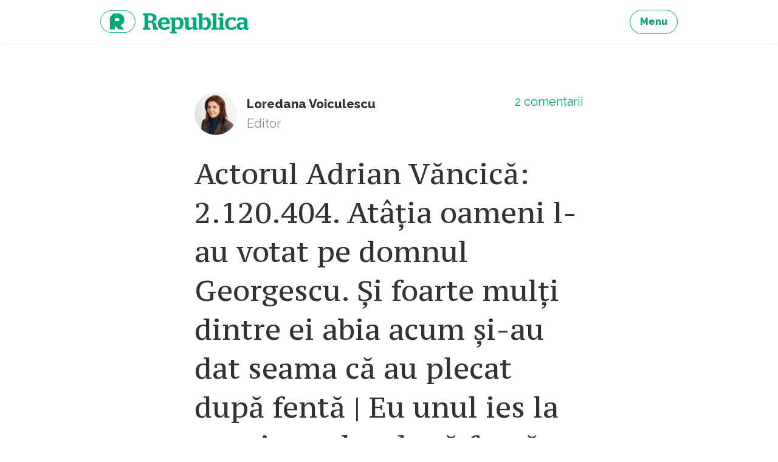

--- FILE ---
content_type: text/html; charset=UTF-8
request_url: https://republica.ro/tag/las-fierbinti
body_size: 9620
content:
<!DOCTYPE html>
<html lang="ro">
<head>
        <meta property="fb:pages" content="543072665849901"/>
    <meta property="fb:pages" content="307865852667175"/>
    <meta charset="utf-8">
    <meta name="viewport" content="width=device-width, initial-scale=1, maximum-scale=1, user-scalable=no">
    <meta http-equiv="x-ua-compatible" content="ie=edge">

    <meta property="og:site_name" content="Republica"/>
            <meta property="og:description"
              content="Știri și analize - Cristian Tudor Popescu, Claudiu Pândaru, Florin Negruțiu, Alex Livadaru - O platformă pe care găsești jurnalism de calitate."/>
                        <meta property="og:image" content=""/>
                <meta property="og:title" content="Republica"/>
        <meta property="og:url" content="https://republica.ro"/>
    <meta property="og:type" content="website"/>
    <meta property="fb:app_id" content="1653970021522175"/>
    <meta property="fb:admins" content="100001035470198, 100002343889094"/>
    <title>Republica - Details Tags</title>

    <link href="https://fonts.googleapis.com/css?family=PT+Serif|PT+Serif+Caption&amp;subset=latin-ext" rel="stylesheet">
    <link href="/assets/css/style.css?v=296" rel="stylesheet">
    <link href="/css/home.css?v=296" rel="stylesheet">

    <script type="text/javascript">
        window.adocf = {};
        window.adocf.useDOMContentLoaded = true;
    </script>
    <script type="text/javascript" src="//ro.adocean.pl/files/js/ado.js"></script>
    <script type="text/javascript">
        /* (c)AdOcean 2003-2015 */
        if (typeof ado !== "object") {
            ado = {};
            ado.config = ado.preview = ado.placement = ado.master = ado.slave = function () {
            };
        }
        ado.config({mode: "new", xml: false, characterEncoding: true});
        ado.preview({enabled: true, emiter: "ro.adocean.pl", id: "9o_nnmMOl7DVtYDXaZt4a6fiYvE4HBI1Yn6GfTZu5v3.E7"});
        var myKeys = "";
    </script>
    <link rel="Shortcut Icon" type="image/ico"
        href="https://republica.ro/imgs/favicon.png"/>
</head>
<body id="d_n_body">
<a href="#content" class="sr-only sr-only-focusable">Sari la continut</a>

<header class="site-header">
    <nav class="navbar navbar-light site-nav"><div class="container-fluid clearfix">
        
        <ul class="nav navbar-nav pull-xs-right">
            <li class="nav-item">
                <a href="/site/menu" title="Menu" class="btn btn-outline-success js-modal"><strong>Menu</strong></a>
            </li>
            
        </ul>

        <a href="https://republica.ro" title="republica.ro" class="navbar-brand pull-xs-left">republica.ro</a>
            </div></nav>
</header>



<div id="content" class="site-wrap">
            <main class="site-content">
            
        <div class="card-articles" id="homepageArticles">
        <div id="cardArticlesContainer">
            <div id="adoceanroueeemlgfhm" class="ad"></div>
            

                                <article itemscope itemtype="http://schema.org/Article" class="card">
    <div class="container-fluid">
        <footer class="card-footer">
    <div itemprop="author" itemscope itemtype="http://schema.org/Person" class="author">
                    <a href="/autor/loredanavoiculescu" title="Loredana Voiculescu" class="avatar">
                <img src="https://assets.republica.ro/20151114/80x80/0e95619c98fec6f5ac47c962161f3b0df0069122.jpg"
                alt="Loredana Voiculescu"
                itemprop="image">
            </a>
                    <a href="/autor/loredanavoiculescu"
        title="Loredana Voiculescu" itemprop="url"
        class="name">
            <span itemprop="name">Loredana Voiculescu</span>
        </a>
        <div itemprop="jobTitle" class="text-muted">Editor</div>
    </div>
    <div class="info">
        <a href="https://republica.ro/adrian-vancica-2-120-404-atatia-oameni-l-au-votat-pe-domnul-georgescu-si-foarte-multi-dintre-ei-abia-acum#comments"
        title="Comentarii Actorul Adrian Văncică: 2.120.404. Atâția oameni l-au votat pe domnul Georgescu. Și foarte mulți dintre ei abia acum și-au dat seama că au plecat după fentă | Eu unul ies la vot și nu plec după fentă"
        itemprop="discussionUrl" class="comments">
            <span itemprop="commentCount">2</span>
            comentarii        </a>
        <!--<div class="text-muted">0 distribuiri</div>-->
    </div>
</footer>
        <header class="card-header">
    <h2 itemprop="headline" class="card-title"><a href="https://republica.ro/adrian-vancica-2-120-404-atatia-oameni-l-au-votat-pe-domnul-georgescu-si-foarte-multi-dintre-ei-abia-acum"
                                                  title="Actorul Adrian Văncică: 2.120.404. Atâția oameni l-au votat pe domnul Georgescu. Și foarte mulți dintre ei abia acum și-au dat seama că au plecat după fentă | Eu unul ies la vot și nu plec după fentă"
                                                  itemprop="url">Actorul Adrian Văncică: 2.120.404. Atâția oameni l-au votat pe domnul Georgescu. Și foarte mulți dintre ei abia acum și-au dat seama că au plecat după fentă | Eu unul ies la vot și nu plec după fentă</a></h2>
    <div class="card-subtitle text-muted">
        <time datetime="2024-11-28 22:47:00" itemprop="datePublished"
              content="2024-11-28 22:47:00">2024-11-28 22:47:00</time>
    </div>
</header>
        <figure class="card-img">
    <a href="https://republica.ro/adrian-vancica-2-120-404-atatia-oameni-l-au-votat-pe-domnul-georgescu-si-foarte-multi-dintre-ei-abia-acum"
       title="Adrian Văncică - FB"><img
                src="https://assets.republica.ro/20241128/900x600/1a1396eec20a7b6c9e420b43d736c04529e68397.png"
                alt="Adrian Văncică - FB" itemprop="image"></a>
</figure>


        <p class="card-text">Actorul Adrian Văncică, cunoscut pentru rolul lui Celentano din serialul Las Fierbinți, a postat un clip pe Facebook, în care își exprimă nemulțumirea față de direcția în care se îndreaptă o parte din alegători care „au plecat după fentă”. Foto captură Facebook Adrian Văncică
</p>        <a href="https://republica.ro/adrian-vancica-2-120-404-atatia-oameni-l-au-votat-pe-domnul-georgescu-si-foarte-multi-dintre-ei-abia-acum" title="Actorul Adrian Văncică: 2.120.404. Atâția oameni l-au votat pe domnul Georgescu. Și foarte mulți dintre ei abia acum și-au dat seama că au plecat după fentă | Eu unul ies la vot și nu plec după fentă" class="card-link">Citește
            mai mult</a>
    </div>
    </article>
                                    <article itemscope itemtype="http://schema.org/Article" class="card">
    <div class="container-fluid">
        <footer class="card-footer">
    <div itemprop="author" itemscope itemtype="http://schema.org/Person" class="author">
                    <a href="/autor/loredanavoiculescu" title="Loredana Voiculescu" class="avatar">
                <img src="https://assets.republica.ro/20151114/80x80/0e95619c98fec6f5ac47c962161f3b0df0069122.jpg"
                alt="Loredana Voiculescu"
                itemprop="image">
            </a>
                    <a href="/autor/loredanavoiculescu"
        title="Loredana Voiculescu" itemprop="url"
        class="name">
            <span itemprop="name">Loredana Voiculescu</span>
        </a>
        <div itemprop="jobTitle" class="text-muted">Editor</div>
    </div>
    <div class="info">
        <a href="https://republica.ro/cum-a-iesit-cuzin-toma-din-mina-la-lumina-nascut-intr-o-colonie-muncitoreasca-a-gasit-cheia-sa-si-depaseasca#comments"
        title="Comentarii Cum a ieșit Cuzin Toma din mină la lumină. Născut într-o colonie muncitorească, a găsit cheia să-și depășească condiția: „Firicel sunt eu, acum 30 de ani, fără cultură. Dacă nu aș fi avut acces la cultură, aș fi fost un Firicel astăzi”"
        itemprop="discussionUrl" class="comments">
            <span itemprop="commentCount">0</span>
            comentarii        </a>
        <!--<div class="text-muted">0 distribuiri</div>-->
    </div>
</footer>
        <header class="card-header">
    <h2 itemprop="headline" class="card-title"><a href="https://republica.ro/cum-a-iesit-cuzin-toma-din-mina-la-lumina-nascut-intr-o-colonie-muncitoreasca-a-gasit-cheia-sa-si-depaseasca"
                                                  title="Cum a ieșit Cuzin Toma din mină la lumină. Născut într-o colonie muncitorească, a găsit cheia să-și depășească condiția: „Firicel sunt eu, acum 30 de ani, fără cultură. Dacă nu aș fi avut acces la cultură, aș fi fost un Firicel astăzi”"
                                                  itemprop="url">Cum a ieșit Cuzin Toma din mină la lumină. Născut într-o colonie muncitorească, a găsit cheia să-și depășească condiția: „Firicel sunt eu, acum 30 de ani, fără cultură. Dacă nu aș fi avut acces la cultură, aș fi fost un Firicel astăzi”</a></h2>
    <div class="card-subtitle text-muted">
        <time datetime="2023-05-20 07:02:00" itemprop="datePublished"
              content="2023-05-20 07:02:00">2023-05-20 07:02:00</time>
    </div>
</header>
        <figure class="card-img">
    <a href="https://republica.ro/cum-a-iesit-cuzin-toma-din-mina-la-lumina-nascut-intr-o-colonie-muncitoreasca-a-gasit-cheia-sa-si-depaseasca"
       title="Cuzin Toma"><img
                src="https://assets.republica.ro/20230519/900x600/34f4a7b7ec0ea613d38cf10c7e72a308c24743ea.jpeg"
                alt="Cuzin Toma" itemprop="image"></a>
</figure>


        <p class="card-text">Crescut într-o colonie muncitorească, Cuzin Toma a povestit la „Scenă Deschisă” că a plecat de acasă la 11 ani, a muncit în mină ca electrician, a fost balerin la „Doina Gorjului”, iar în final a ajuns în București, după fata de care se îndrăgostise la țară, care ulterior i-a devenit soție. (Foto: Facebook Cuzin Toma)</p>        <a href="https://republica.ro/cum-a-iesit-cuzin-toma-din-mina-la-lumina-nascut-intr-o-colonie-muncitoreasca-a-gasit-cheia-sa-si-depaseasca" title="Cum a ieșit Cuzin Toma din mină la lumină. Născut într-o colonie muncitorească, a găsit cheia să-și depășească condiția: „Firicel sunt eu, acum 30 de ani, fără cultură. Dacă nu aș fi avut acces la cultură, aș fi fost un Firicel astăzi”" class="card-link">Citește
            mai mult</a>
    </div>
    </article>
                                    <article itemscope itemtype="http://schema.org/Article" class="card">
    <div class="container-fluid">
        <footer class="card-footer">
    <div itemprop="author" itemscope itemtype="http://schema.org/Person" class="author">
                    <a href="/autor/loredanavoiculescu" title="Loredana Voiculescu" class="avatar">
                <img src="https://assets.republica.ro/20151114/80x80/0e95619c98fec6f5ac47c962161f3b0df0069122.jpg"
                alt="Loredana Voiculescu"
                itemprop="image">
            </a>
                    <a href="/autor/loredanavoiculescu"
        title="Loredana Voiculescu" itemprop="url"
        class="name">
            <span itemprop="name">Loredana Voiculescu</span>
        </a>
        <div itemprop="jobTitle" class="text-muted">Editor</div>
    </div>
    <div class="info">
        <a href="https://republica.ro/mihai-margineanu-la-zscena-deschisa-zardiles-e-un-hot-de-stanga-mananca-de-la-toti-dar-nu-mananca-tot#comments"
        title="Comentarii Mihai Mărgineanu, la „Scenă deschisă”: „Ardiles e un hoț de stânga. Mănâncă de la toți, dar nu mănâncă tot”"
        itemprop="discussionUrl" class="comments">
            <span itemprop="commentCount">0</span>
            comentarii        </a>
        <!--<div class="text-muted">0 distribuiri</div>-->
    </div>
</footer>
        <header class="card-header">
    <h2 itemprop="headline" class="card-title"><a href="https://republica.ro/mihai-margineanu-la-zscena-deschisa-zardiles-e-un-hot-de-stanga-mananca-de-la-toti-dar-nu-mananca-tot"
                                                  title="Mihai Mărgineanu, la „Scenă deschisă”: „Ardiles e un hoț de stânga. Mănâncă de la toți, dar nu mănâncă tot”"
                                                  itemprop="url">Mihai Mărgineanu, la „Scenă deschisă”: „Ardiles e un hoț de stânga. Mănâncă de la toți, dar nu mănâncă tot”</a></h2>
    <div class="card-subtitle text-muted">
        <time datetime="2022-12-30 09:41:00" itemprop="datePublished"
              content="2022-12-30 09:41:00">2022-12-30 09:41:00</time>
    </div>
</header>
        <figure class="card-img">
    <a href="https://republica.ro/mihai-margineanu-la-zscena-deschisa-zardiles-e-un-hot-de-stanga-mananca-de-la-toti-dar-nu-mananca-tot"
       title="Ardiles"><img
                src="https://assets.republica.ro/20221230/900x600/764d6464ad5fa3b316f3508020c973670601bc14.jpg"
                alt="Ardiles" itemprop="image"></a>
</figure>


        <p class="card-text">Ce sunt „bombardierii”. Explicația lui Mihai Mărgineanu, hoțul Ardiles din „Las Fierbinți”: „Sunt băieții și fetele care trebuie să fie validați într-un fel de societate, vor să arate că sunt peste nivelul lor social. Bombardier e chelnerul care are ceas Bvlgari la mână” Foto: captura Youtube/„Las Fierbinți”</p>        <a href="https://republica.ro/mihai-margineanu-la-zscena-deschisa-zardiles-e-un-hot-de-stanga-mananca-de-la-toti-dar-nu-mananca-tot" title="Mihai Mărgineanu, la „Scenă deschisă”: „Ardiles e un hoț de stânga. Mănâncă de la toți, dar nu mănâncă tot”" class="card-link">Citește
            mai mult</a>
    </div>
    </article>
                                    <article itemscope itemtype="http://schema.org/Article" class="card">
    <div class="container-fluid">
        <footer class="card-footer">
    <div itemprop="author" itemscope itemtype="http://schema.org/Person" class="author">
                    <a href="/autor/cristina-stanciulescu" title="Cristina  Stănciulescu" class="avatar">
                <img src="https://assets.republica.ro/20191003/80x80/ccf65edfb225816893d93c25be1f9e7c824365bf.jpg"
                alt="Cristina  Stănciulescu"
                itemprop="image">
            </a>
                    <a href="/autor/cristina-stanciulescu"
        title="Cristina  Stănciulescu" itemprop="url"
        class="name">
            <span itemprop="name">Cristina  Stănciulescu</span>
        </a>
        <div itemprop="jobTitle" class="text-muted">Contributor</div>
    </div>
    <div class="info">
        <a href="https://republica.ro/actorul-adrian-vancica-ze-usor-sa-te-duci-la-golf-sau-la-piramide-dar-fa-ceva-spune-ceva-daca-taci-nici#comments"
        title="Comentarii Actorul Adrian Văncică: „E ușor să te duci la golf sau la piramide, dar fă ceva, spune ceva! Dacă taci, nici nu meriți să fii lider!”"
        itemprop="discussionUrl" class="comments">
            <span itemprop="commentCount">0</span>
            comentarii        </a>
        <!--<div class="text-muted">0 distribuiri</div>-->
    </div>
</footer>
        <header class="card-header">
    <h2 itemprop="headline" class="card-title"><a href="https://republica.ro/actorul-adrian-vancica-ze-usor-sa-te-duci-la-golf-sau-la-piramide-dar-fa-ceva-spune-ceva-daca-taci-nici"
                                                  title="Actorul Adrian Văncică: „E ușor să te duci la golf sau la piramide, dar fă ceva, spune ceva! Dacă taci, nici nu meriți să fii lider!”"
                                                  itemprop="url">Actorul Adrian Văncică: „E ușor să te duci la golf sau la piramide, dar fă ceva, spune ceva! Dacă taci, nici nu meriți să fii lider!”</a></h2>
    <div class="card-subtitle text-muted">
        <time datetime="2021-11-12 07:00:00" itemprop="datePublished"
              content="2021-11-12 07:00:00">2021-11-12 07:00:00</time>
    </div>
</header>
        <figure class="card-img">
    <a href="https://republica.ro/actorul-adrian-vancica-ze-usor-sa-te-duci-la-golf-sau-la-piramide-dar-fa-ceva-spune-ceva-daca-taci-nici"
       title="Adrian Văncică"><img
                src="https://assets.republica.ro/20211108/900x600/196d1331086859554091d610e8a31762629b555e.jpg"
                alt="Adrian Văncică" itemprop="image"></a>
</figure>


        <p class="card-text">„Când eram eu mic, erau în vogă filmele cu Louis de Funes. Râdeam la toate aventurile prin care treceau jandarmii francezi… Râdeam mult la umorul francezilor, da, la Bourvil, la Fernandel. Dar francezii mă distrau foarte mult, la americani, când eram eu mic, nu știu dacă erau nume de care să-mi amintesc.” (Foto: Alex Gâlmeanu)
</p>        <a href="https://republica.ro/actorul-adrian-vancica-ze-usor-sa-te-duci-la-golf-sau-la-piramide-dar-fa-ceva-spune-ceva-daca-taci-nici" title="Actorul Adrian Văncică: „E ușor să te duci la golf sau la piramide, dar fă ceva, spune ceva! Dacă taci, nici nu meriți să fii lider!”" class="card-link">Citește
            mai mult</a>
    </div>
    </article>
                                    <article itemscope itemtype="http://schema.org/Article" class="card">
    <div class="container-fluid">
        <footer class="card-footer">
    <div itemprop="author" itemscope itemtype="http://schema.org/Person" class="author">
                    <a href="/autor/ralucaion" title="Raluca Ion" class="avatar">
                <img src="https://assets.republica.ro/20220826/80x80/591dbd11f7cdb732e3f8f882388549458958d3f3.jfif"
                alt="Raluca Ion"
                itemprop="image">
            </a>
                    <a href="/autor/ralucaion"
        title="Raluca Ion" itemprop="url"
        class="name">
            <span itemprop="name">Raluca Ion</span>
        </a>
        <div itemprop="jobTitle" class="text-muted">Editor</div>
    </div>
    <div class="info">
        <a href="https://republica.ro/mihai-margineanu-se-duce-la-concerte-cu-avionul-pe-care-il-piloteaza-singur-ztara-noastra-e-o-tara-mica#comments"
        title="Comentarii Mihai Mărgineanu se duce la concerte cu avionul pe care îl pilotează singur. „Țara noastră e o țară mică, dar, neavând autostrăzi, se transformă într-o țară mare”"
        itemprop="discussionUrl" class="comments">
            <span itemprop="commentCount">0</span>
            comentarii        </a>
        <!--<div class="text-muted">0 distribuiri</div>-->
    </div>
</footer>
        <header class="card-header">
    <h2 itemprop="headline" class="card-title"><a href="https://republica.ro/mihai-margineanu-se-duce-la-concerte-cu-avionul-pe-care-il-piloteaza-singur-ztara-noastra-e-o-tara-mica"
                                                  title="Mihai Mărgineanu se duce la concerte cu avionul pe care îl pilotează singur. „Țara noastră e o țară mică, dar, neavând autostrăzi, se transformă într-o țară mare”"
                                                  itemprop="url">Mihai Mărgineanu se duce la concerte cu avionul pe care îl pilotează singur. „Țara noastră e o țară mică, dar, neavând autostrăzi, se transformă într-o țară mare”</a></h2>
    <div class="card-subtitle text-muted">
        <time datetime="2019-05-05 08:24:00" itemprop="datePublished"
              content="2019-05-05 08:24:00">2019-05-05 08:24:00</time>
    </div>
</header>
        <figure class="card-img">
    <a href="https://republica.ro/mihai-margineanu-se-duce-la-concerte-cu-avionul-pe-care-il-piloteaza-singur-ztara-noastra-e-o-tara-mica"
       title="Mihai Mărgineanu"><img
                src="https://assets.republica.ro/20190504/900x600/6082f97cf2bbfc10f2a11af275a2d91e00ac7d2e.jpg"
                alt="Mihai Mărgineanu" itemprop="image"></a>
</figure>


        <p class="card-text">„Eu nu pot să-mi permit să fac transport de pasageri, din lipsă de timp și din faptul că în momentul actual, luând-o așa, mercantil, câștig mai mulți bani decât un comandant de Boeing 747 de la Emirates”, a declarat Mihai Mărgineanu în emisiunea „În fața ta” de la Digi24. (Foto: Facebook Mihai Mărgineanu)</p>        <a href="https://republica.ro/mihai-margineanu-se-duce-la-concerte-cu-avionul-pe-care-il-piloteaza-singur-ztara-noastra-e-o-tara-mica" title="Mihai Mărgineanu se duce la concerte cu avionul pe care îl pilotează singur. „Țara noastră e o țară mică, dar, neavând autostrăzi, se transformă într-o țară mare”" class="card-link">Citește
            mai mult</a>
    </div>
    </article>
                                    <article itemscope itemtype="http://schema.org/Article" class="card">
    <div class="container-fluid">
        <footer class="card-footer">
    <div itemprop="author" itemscope itemtype="http://schema.org/Person" class="author">
                    <a href="/autor/ralucaion" title="Raluca Ion" class="avatar">
                <img src="https://assets.republica.ro/20220826/80x80/591dbd11f7cdb732e3f8f882388549458958d3f3.jfif"
                alt="Raluca Ion"
                itemprop="image">
            </a>
                    <a href="/autor/ralucaion"
        title="Raluca Ion" itemprop="url"
        class="name">
            <span itemprop="name">Raluca Ion</span>
        </a>
        <div itemprop="jobTitle" class="text-muted">Editor</div>
    </div>
    <div class="info">
        <a href="https://republica.ro/radiografia-lui-celentano-despre-conducatorii-tarii-zasasineaza-limba-romana-au-ucis-acuzativul-le-lipseste#comments"
        title="Comentarii Radiografia lui Celentano despre conducătorii țării: „Asasinează limba română. Au ucis acuzativul. Le lipsește onoarea. Sunt hoți și corupți. Unde e statul paralel că vreau să plec în concediu?…”"
        itemprop="discussionUrl" class="comments">
            <span itemprop="commentCount">0</span>
            comentarii        </a>
        <!--<div class="text-muted">0 distribuiri</div>-->
    </div>
</footer>
        <header class="card-header">
    <h2 itemprop="headline" class="card-title"><a href="https://republica.ro/radiografia-lui-celentano-despre-conducatorii-tarii-zasasineaza-limba-romana-au-ucis-acuzativul-le-lipseste"
                                                  title="Radiografia lui Celentano despre conducătorii țării: „Asasinează limba română. Au ucis acuzativul. Le lipsește onoarea. Sunt hoți și corupți. Unde e statul paralel că vreau să plec în concediu?…”"
                                                  itemprop="url">Radiografia lui Celentano despre conducătorii țării: „Asasinează limba română. Au ucis acuzativul. Le lipsește onoarea. Sunt hoți și corupți. Unde e statul paralel că vreau să plec în concediu?…”</a></h2>
    <div class="card-subtitle text-muted">
        <time datetime="2018-10-28 10:54:00" itemprop="datePublished"
              content="2018-10-28 10:54:00">2018-10-28 10:54:00</time>
    </div>
</header>
        <figure class="card-img">
    <a href="https://republica.ro/radiografia-lui-celentano-despre-conducatorii-tarii-zasasineaza-limba-romana-au-ucis-acuzativul-le-lipseste"
       title="Poezia lui Celentano"><img
                src="https://assets.republica.ro/20161202/900x600/3cc049d4b71a8f2d9c508da84df1164bbee182f0.jpg"
                alt="Poezia lui Celentano" itemprop="image"></a>
</figure>


        <p class="card-text">Ultimul episod din Las Fierbinți a ironizat marele miting PSD. Cu ceva vreme în urmă, milioane de români râdeau de domnul Dragu, politicianul cu mustață care a cumpărat un întreg județ din România. Iar cu altă ocazie, Aspirina făcea într-un monolog o radiografie dură a societății românești și a clasei politice. </p>        <a href="https://republica.ro/radiografia-lui-celentano-despre-conducatorii-tarii-zasasineaza-limba-romana-au-ucis-acuzativul-le-lipseste" title="Radiografia lui Celentano despre conducătorii țării: „Asasinează limba română. Au ucis acuzativul. Le lipsește onoarea. Sunt hoți și corupți. Unde e statul paralel că vreau să plec în concediu?…”" class="card-link">Citește
            mai mult</a>
    </div>
    </article>
                                    <article itemscope itemtype="http://schema.org/Article" class="card">
    <div class="container-fluid">
        <footer class="card-footer">
    <div itemprop="author" itemscope itemtype="http://schema.org/Person" class="author">
                    <a href="/autor/ralucaion" title="Raluca Ion" class="avatar">
                <img src="https://assets.republica.ro/20220826/80x80/591dbd11f7cdb732e3f8f882388549458958d3f3.jfif"
                alt="Raluca Ion"
                itemprop="image">
            </a>
                    <a href="/autor/ralucaion"
        title="Raluca Ion" itemprop="url"
        class="name">
            <span itemprop="name">Raluca Ion</span>
        </a>
        <div itemprop="jobTitle" class="text-muted">Editor</div>
    </div>
    <div class="info">
        <a href="https://republica.ro/actorul-adrian-vancica-s-a-trezit-cu-elena-udrea-in-primul-rand-la-unul-dintre-spectacolele-sale-zmama#comments"
        title="Comentarii Actorul Adrian Văncică s-a trezit cu Elena Udrea în primul rând la unul dintre spectacolele sale: „Mamă, ce am tăvălit-o!”"
        itemprop="discussionUrl" class="comments">
            <span itemprop="commentCount">1</span>
            comentariu        </a>
        <!--<div class="text-muted">0 distribuiri</div>-->
    </div>
</footer>
        <header class="card-header">
    <h2 itemprop="headline" class="card-title"><a href="https://republica.ro/actorul-adrian-vancica-s-a-trezit-cu-elena-udrea-in-primul-rand-la-unul-dintre-spectacolele-sale-zmama"
                                                  title="Actorul Adrian Văncică s-a trezit cu Elena Udrea în primul rând la unul dintre spectacolele sale: „Mamă, ce am tăvălit-o!”"
                                                  itemprop="url">Actorul Adrian Văncică s-a trezit cu Elena Udrea în primul rând la unul dintre spectacolele sale: „Mamă, ce am tăvălit-o!”</a></h2>
    <div class="card-subtitle text-muted">
        <time datetime="2018-10-27 21:26:00" itemprop="datePublished"
              content="2018-10-27 21:26:00">2018-10-27 21:26:00</time>
    </div>
</header>
        <figure class="card-img">
    <a href="https://republica.ro/actorul-adrian-vancica-s-a-trezit-cu-elena-udrea-in-primul-rand-la-unul-dintre-spectacolele-sale-zmama"
       title="Adrian Văncică"><img
                src="https://assets.republica.ro/20181027/900x600/c8de8fa78298030f9c1f24e19afd5ab8149831c4.png"
                alt="Adrian Văncică" itemprop="image"></a>
</figure>


        <p class="card-text">Adrian Văncică a povestit în emisiunea „În fața ta” de la Digi24 că a avut-o ca spectatoare la un spectacol de stand up comedy pe Elena Udrea, pe vremea când aceasta se înscrisese la Facultatea de Teologie. </p>        <a href="https://republica.ro/actorul-adrian-vancica-s-a-trezit-cu-elena-udrea-in-primul-rand-la-unul-dintre-spectacolele-sale-zmama" title="Actorul Adrian Văncică s-a trezit cu Elena Udrea în primul rând la unul dintre spectacolele sale: „Mamă, ce am tăvălit-o!”" class="card-link">Citește
            mai mult</a>
    </div>
    </article>
                                    <article itemscope itemtype="http://schema.org/Article" class="card">
    <div class="container-fluid">
        <footer class="card-footer">
    <div itemprop="author" itemscope itemtype="http://schema.org/Person" class="author">
                    <a href="/autor/petric-orobae_2" title=" Petrișor Obae" class="avatar">
                <img src="https://assets.republica.ro/20160121/80x80/1b353e9b7ef2e358aa75529fd6721731c9adc194.jpg"
                alt=" Petrișor Obae"
                itemprop="image">
            </a>
                    <a href="/autor/petric-orobae_2"
        title=" Petrișor Obae" itemprop="url"
        class="name">
            <span itemprop="name"> Petrișor Obae</span>
        </a>
        <div itemprop="jobTitle" class="text-muted">Contributor</div>
    </div>
    <div class="info">
        <a href="https://republica.ro/statul-paurel-marele-miting-psd-ironizat-in-las-fierbinti-celentano-era-sa-ia-bataie-ca-a-strigat-hai#comments"
        title="Comentarii Statul „paurel”. Marele miting PSD, ironizat în Las Fierbinți. Celentano „era să ia bătaie că a strigat Hai, Iohannis, că nu i-a zis nimeni cu cine să țină”. VIDEO"
        itemprop="discussionUrl" class="comments">
            <span itemprop="commentCount">1</span>
            comentariu        </a>
        <!--<div class="text-muted">0 distribuiri</div>-->
    </div>
</footer>
        <header class="card-header">
    <h2 itemprop="headline" class="card-title"><a href="https://republica.ro/statul-paurel-marele-miting-psd-ironizat-in-las-fierbinti-celentano-era-sa-ia-bataie-ca-a-strigat-hai"
                                                  title="Statul „paurel”. Marele miting PSD, ironizat în Las Fierbinți. Celentano „era să ia bătaie că a strigat Hai, Iohannis, că nu i-a zis nimeni cu cine să țină”. VIDEO"
                                                  itemprop="url">Statul „paurel”. Marele miting PSD, ironizat în Las Fierbinți. Celentano „era să ia bătaie că a strigat Hai, Iohannis, că nu i-a zis nimeni cu cine să țină”. VIDEO</a></h2>
    <div class="card-subtitle text-muted">
        <time datetime="2018-10-25 11:35:00" itemprop="datePublished"
              content="2018-10-25 11:35:00">2018-10-25 11:35:00</time>
    </div>
</header>
        <figure class="card-img">
    <a href="https://republica.ro/statul-paurel-marele-miting-psd-ironizat-in-las-fierbinti-celentano-era-sa-ia-bataie-ca-a-strigat-hai"
       title="Statul paurel - Las Fierbinti"><img
                src="https://assets.republica.ro/20181025/900x600/fe4456ca3e3f891c7238ec99ab0a185ed09518ad.jpg"
                alt="Statul paurel - Las Fierbinti" itemprop="image"></a>
</figure>


        <p class="card-text">Episodul de marți seară din serialul Las Fierbinți o cuprins o scenă în care Giani îi cere ajutorul lui Bobiță să găsească locul unde „vine autocarul care pleacă”. Unde vrea să ajungă Giani? La un „miting de simpatizare, cu sandwich-uri gratis, bere, apă, cum a fost de 10 iunie”.</p>        <a href="https://republica.ro/statul-paurel-marele-miting-psd-ironizat-in-las-fierbinti-celentano-era-sa-ia-bataie-ca-a-strigat-hai" title="Statul „paurel”. Marele miting PSD, ironizat în Las Fierbinți. Celentano „era să ia bătaie că a strigat Hai, Iohannis, că nu i-a zis nimeni cu cine să țină”. VIDEO" class="card-link">Citește
            mai mult</a>
    </div>
    </article>
                                    <article itemscope itemtype="http://schema.org/Article" class="card">
    <div class="container-fluid">
        <footer class="card-footer">
    <div itemprop="author" itemscope itemtype="http://schema.org/Person" class="author">
                    <a href="/autor/viorela-mihai" title="Viorela  Mihai" class="avatar">
                <img src="https://assets.republica.ro/20240726/80x80/82c065681f40ee882502441d0059783a1adfbee6.jpg"
                alt="Viorela  Mihai"
                itemprop="image">
            </a>
                    <a href="/autor/viorela-mihai"
        title="Viorela  Mihai" itemprop="url"
        class="name">
            <span itemprop="name">Viorela  Mihai</span>
        </a>
        <div itemprop="jobTitle" class="text-muted">Contributor</div>
    </div>
    <div class="info">
        <a href="https://republica.ro/milioane-de-telespectatori-si-mustata-domnului-dragu-din-las-fierbinti-zde-ce-vrei-sa-i-civilizezi-ca#comments"
        title="Comentarii Milioane de telespectatori și mustața domnului Dragu din Las Fierbinți. „De ce vrei să-i civilizezi? Ca să aibă idei, să nu te mai înțelegi cu ei? Lasă-i așa, vite!” "
        itemprop="discussionUrl" class="comments">
            <span itemprop="commentCount">18</span>
            comentarii        </a>
        <!--<div class="text-muted">0 distribuiri</div>-->
    </div>
</footer>
        <header class="card-header">
    <h2 itemprop="headline" class="card-title"><a href="https://republica.ro/milioane-de-telespectatori-si-mustata-domnului-dragu-din-las-fierbinti-zde-ce-vrei-sa-i-civilizezi-ca"
                                                  title="Milioane de telespectatori și mustața domnului Dragu din Las Fierbinți. „De ce vrei să-i civilizezi? Ca să aibă idei, să nu te mai înțelegi cu ei? Lasă-i așa, vite!” "
                                                  itemprop="url">Milioane de telespectatori și mustața domnului Dragu din Las Fierbinți. „De ce vrei să-i civilizezi? Ca să aibă idei, să nu te mai înțelegi cu ei? Lasă-i așa, vite!” </a></h2>
    <div class="card-subtitle text-muted">
        <time datetime="2018-04-28 07:11:00" itemprop="datePublished"
              content="2018-04-28 07:11:00">2018-04-28 07:11:00</time>
    </div>
</header>
        <figure class="card-img">
    <a href="https://republica.ro/milioane-de-telespectatori-si-mustata-domnului-dragu-din-las-fierbinti-zde-ce-vrei-sa-i-civilizezi-ca"
       title="Teodor Corban, Las Fierbinți"><img
                src="https://assets.republica.ro/20180428/900x600/4db048dafd3af6e3413d441ae9412c517b827afe.jpg"
                alt="Teodor Corban, Las Fierbinți" itemprop="image"></a>
</figure>


        <p class="card-text">Pentru toți cei care se cred prea fini pentru o comedie despre viața la țară, învățați să citiți printre replici cea mai tăioasă cronică a „țărișoarei noastre”, cum ar spune poetul bețiv al satului, Celentano. (Foto: ProTV)</p>        <a href="https://republica.ro/milioane-de-telespectatori-si-mustata-domnului-dragu-din-las-fierbinti-zde-ce-vrei-sa-i-civilizezi-ca" title="Milioane de telespectatori și mustața domnului Dragu din Las Fierbinți. „De ce vrei să-i civilizezi? Ca să aibă idei, să nu te mai înțelegi cu ei? Lasă-i așa, vite!” " class="card-link">Citește
            mai mult</a>
    </div>
    </article>
                                    <article itemscope itemtype="http://schema.org/Article" class="card">
    <div class="container-fluid">
        <footer class="card-footer">
    <div itemprop="author" itemscope itemtype="http://schema.org/Person" class="author">
                    <a href="/autor/ralucaion" title="Raluca Ion" class="avatar">
                <img src="https://assets.republica.ro/20220826/80x80/591dbd11f7cdb732e3f8f882388549458958d3f3.jfif"
                alt="Raluca Ion"
                itemprop="image">
            </a>
                    <a href="/autor/ralucaion"
        title="Raluca Ion" itemprop="url"
        class="name">
            <span itemprop="name">Raluca Ion</span>
        </a>
        <div itemprop="jobTitle" class="text-muted">Editor</div>
    </div>
    <div class="info">
        <a href="https://republica.ro/zmonologul-aspirinei-momentul-de-protest-din-las-fierbinti-zdaca-cu-aia-nu-am-putut-sa-facem-nimic-ca#comments"
        title="Comentarii „Monologul Aspirinei”, momentul de protest din Las Fierbinți: „Dacă cu ăia nu am putut să facem nimic, că eram prea mici, cu voi ne luptăm. Vă strângem de gât”"
        itemprop="discussionUrl" class="comments">
            <span itemprop="commentCount">28</span>
            de comentarii        </a>
        <!--<div class="text-muted">0 distribuiri</div>-->
    </div>
</footer>
        <header class="card-header">
    <h2 itemprop="headline" class="card-title"><a href="https://republica.ro/zmonologul-aspirinei-momentul-de-protest-din-las-fierbinti-zdaca-cu-aia-nu-am-putut-sa-facem-nimic-ca"
                                                  title="„Monologul Aspirinei”, momentul de protest din Las Fierbinți: „Dacă cu ăia nu am putut să facem nimic, că eram prea mici, cu voi ne luptăm. Vă strângem de gât”"
                                                  itemprop="url">„Monologul Aspirinei”, momentul de protest din Las Fierbinți: „Dacă cu ăia nu am putut să facem nimic, că eram prea mici, cu voi ne luptăm. Vă strângem de gât”</a></h2>
    <div class="card-subtitle text-muted">
        <time datetime="2018-04-27 10:24:00" itemprop="datePublished"
              content="2018-04-27 10:24:00">2018-04-27 10:24:00</time>
    </div>
</header>
        <figure class="card-img">
    <a href="https://republica.ro/zmonologul-aspirinei-momentul-de-protest-din-las-fierbinti-zdaca-cu-aia-nu-am-putut-sa-facem-nimic-ca"
       title="Aspirina"><img
                src="https://assets.republica.ro/20180427/900x600/2c670c4da66e4872088608d48381b19523e6626f.png"
                alt="Aspirina" itemprop="image"></a>
</figure>


        <p class="card-text">În episodul de joi seară, Aspirina, din Las Fierbinți, face o radiografie dură a societății românești, al cărei moment culminant este felul în care a ajuns să arate și să conducă clasa politică aflată în acest moment la putere: „Mă, dar acum văd că ați apărut alții, mă. Modele mai noi. Și jigodii mai full option, fără mamă, fără tată”</p>        <a href="https://republica.ro/zmonologul-aspirinei-momentul-de-protest-din-las-fierbinti-zdaca-cu-aia-nu-am-putut-sa-facem-nimic-ca" title="„Monologul Aspirinei”, momentul de protest din Las Fierbinți: „Dacă cu ăia nu am putut să facem nimic, că eram prea mici, cu voi ne luptăm. Vă strângem de gât”" class="card-link">Citește
            mai mult</a>
    </div>
    </article>
                
                        <div class="text-center" id="paginationElement">
                <a href="javascript:loadMoreTagArticles(1807, 1)" title="title" class="btn btn-outline-success">Mai multe</a>
            </div>
        </div>
    </div>

    <script type="text/javascript">
        var myKeys = "las-fierbinti";
        var is_tag = true;
    </script>
    

    </main>
</div>


<footer class="site-footer"><nav class="container-fluid">
    <ul>
        <li>&copy; 2026 Republica.ro</li>
        <li><a href="/despre-cookies" title="Despre cookies">Despre cookies</a></li>
        <li><a href="/termeni-conditii" title="Politica de confidentialitate">Politica de confidentialitate</a></li>
        <li><a href="/site/whoAreWe" title="Cine suntem" class="nav-link js-modal">Cine suntem</a></li>
    </ul>
</nav></footer>

<script type="text/javascript" charset="UTF-8" src="//eu.cookie-script.com/s/33c0ba250e0fdfe7d609b481faabd908.js"></script>


<div id="fb-root"></div>

<script>
    window.fbAsyncInit = function () {
        FB.init({
            appId: '1653970021522175',
            xfbml: true,
            cookie: true,
            version: 'v2.2',
            status: true,
            oauth: true,
        });
    };

    (function (d, s, id) {
        var js, fjs = d.getElementsByTagName(s)[0];
        if (d.getElementById(id)) {
            return;
        }
        js = d.createElement(s);
        js.id = id;
        js.src = "//connect.facebook.net/ro_RO/sdk.js";
        fjs.parentNode.insertBefore(js, fjs);
    }(document, 'script', 'facebook-jssdk'));
</script>

<script src="/assets/js/main.js?v=296"></script>

<!-- Global site tag (gtag.js) - Google Analytics -->
<script async src="https://www.googletagmanager.com/gtag/js?id=G-7JNDFZQ2F2"></script>
<script>
    window.dataLayer = window.dataLayer || [];
    function gtag(){dataLayer.push(arguments);}
    gtag('js', new Date());

    gtag('config', 'G-7JNDFZQ2F2');
</script>
<script>

    var e = window.location.hostname;
    var elm = document.getElementById('d_n_body');

    document.addEventListener("DOMContentLoaded", function(event) {


        var checkbox_dn = document.querySelector('#d_n_check');

        checkbox_dn.addEventListener('change', function(event)
        {



            if (event.target.checked) {
                addClass(elm, 'dark-mode');
                d_n_setCookie("day_night_" + e, "night", 1);
            }
            else {
                removeClass(elm, 'dark-mode');
                d_n_setCookie("day_night_" + e, "day", 1);
            }
        });

        // verificam daca exista audio, sa mutam butonul mai sus

        var windowWidth = window.innerWidth;

        var d_n = document.querySelector('#d_n');

        if (windowWidth < 810) {
            var audio_on = document.querySelector('.box-waveform');

            //var btn_chat = document.getElementById('btn_chat');
            var btn_chat = document.querySelector('.btn-audio');
            if(btn_chat){
                var btn_chat_h = btn_chat.offsetHeight;
                d_n.style.bottom = btn_chat_h + 60 + "px";
            } else {
                d_n.style.bottom = "25px";
            }

            if (audio_on){
                var d_n = document.getElementById('d_n');

                var player_h = document.getElementById('js-fixed-bottom-player').offsetHeight;
                d_n.style.bottom = player_h + 10 + "px";

                document.getElementById('close_audio').onclick = function(){
                    if(btn_chat){
                        var btn_chat_h = btn_chat.offsetHeight;
                        d_n.style.bottom = btn_chat_h + 40 + "px";
                    } else {
                        d_n.style.bottom = "25px";
                    }
                }


                document.getElementById('open_audio').onclick = function(){
                    d_n.style.bottom = player_h + 10 + "px";
                }

            }



        }



    });


    function hasClass(el, className) {
        if (el.classList)
            return el.classList.contains(className)
        else
            return !!el.className.match(new RegExp('(\\s|^)' + className + '(\\s|$)'))
    }

    function addClass(el, className) {
        if (el.classList)
            el.classList.add(className)
        else if (!hasClass(el, className)) el.className += " " + className
    }

    function removeClass(el, className) {
        if (el.classList)
            el.classList.remove(className)
        else if (hasClass(el, className)) {
            var reg = new RegExp('(\\s|^)' + className + '(\\s|$)')
            el.className=el.className.replace(reg, ' ')
        }
    }

    // COOKIE DAY/NIGHT

    var active_d_n      = d_n_checkCookie();

    if(active_d_n == "") {
        d_n_setCookie("day_night_" + e, "day", 1);
    }

    if(active_d_n == "night"){
        addClass(elm, 'dark-mode');
        document.getElementById("d_n_check").checked = "true";
    }



    function d_n_getCookie(e) {
        var o = document.cookie,
            t = o.indexOf(" " + e + "=");
        if (-1 == t && (t = o.indexOf(e + "=")), -1 == t) {
            o = null
        } else {
            t = o.indexOf("=", t) + 1;
            var n = o.indexOf(";", t); - 1 == n && (n = o.length), o = unescape(o.substring(t, n))
        }
        return o;
    }

    function d_n_setCookie(e, o, t) {
        var n = new Date;
        n.setDate(n.getDate() + t);
        var i = escape(o) + (null === t ? "" : "; expires=" + n.toUTCString());
        document.cookie = e + "=" + i + ";path=/";
    }

    function d_n_checkCookie() {
        var e = window.location.hostname,
            o = d_n_getCookie("day_night_" + e);
        if ((o == null) || (o == "")) return "";
        else return o;
    }



</script>
</body>
</html>

--- FILE ---
content_type: text/javascript
request_url: https://republica.ro/assets/js/vendors~app-chunk.34afb68fd6252978e1a7.js
body_size: 52330
content:
(window.webpackJsonp=window.webpackJsonp||[]).push([[14],[,,,,function(e,t){var n,r=Math.max;
/*!
 * jQuery JavaScript Library v3.5.1
 * https://jquery.com/
 *
 * Includes Sizzle.js
 * https://sizzlejs.com/
 *
 * Copyright JS Foundation and other contributors
 * Released under the MIT license
 * https://jquery.org/license
 *
 * Date: 2020-05-04T22:49Z
 */!function(t,n){"use strict";"object"==typeof e.exports?e.exports=t.document?n(t,!0):function(e){if(!e.document)throw new Error("jQuery requires a window with a document");return n(e)}:n(t)}("undefined"==typeof window?this:window,(function(i,o){"use strict";function s(e,t,n){var r,i,o=(n=n||ye).createElement("script");if(o.text=e,t)for(r in xe)(i=t[r]||t.getAttribute&&t.getAttribute(r))&&o.setAttribute(r,i);n.head.appendChild(o).parentNode.removeChild(o)}function a(e){return null==e?e+"":"object"==typeof e||"function"==typeof e?ce[fe.call(e)]||"object":typeof e}function u(e){var t=!!e&&"length"in e&&e.length,n=a(e);return!(me(e)||ve(e))&&("array"===n||0===t||"number"==typeof t&&0<t&&t-1 in e)}function l(e,t){return e.nodeName&&e.nodeName.toLowerCase()===t.toLowerCase()}function c(e,t,n){return me(t)?be.grep(e,(function(e,r){return!!t.call(e,r,e)!==n})):t.nodeType?be.grep(e,(function(e){return e===t!==n})):"string"==typeof t?be.filter(t,e,n):be.grep(e,(function(e){return-1<le.call(t,e)!==n}))}function f(e,t){for(;(e=e[t])&&1!==e.nodeType;);return e}function d(e){return e}function h(e){throw e}function p(e,t,n,r){var i;try{e&&me(i=e.promise)?i.call(e).done(t).fail(n):e&&me(i=e.then)?i.call(e,t,n):t.apply(void 0,[e].slice(r))}catch(e){n.apply(void 0,[e])}}function g(){ye.removeEventListener("DOMContentLoaded",g),i.removeEventListener("load",g),be.ready()}function m(e,t){return t.toUpperCase()}function v(e){return e.replace(Le,"ms-").replace(He,m)}function y(){this.expando=be.expando+y.uid++}function x(e,t,n){var r;if(void 0===n&&1===e.nodeType)if(r="data-"+t.replace(Me,"-$&").toLowerCase(),"string"==typeof(n=e.getAttribute(r))){try{n=function(e){return"true"===e||"false"!==e&&("null"===e?null:e===+e+""?+e:We.test(e)?JSON.parse(e):e)}(n)}catch(t){}Re.set(e,t,n)}else n=void 0;return n}function b(e,t,n,r){var i,o,s=20,a=r?function(){return r.cur()}:function(){return be.css(e,t,"")},u=a(),l=n&&n[3]||(be.cssNumber[t]?"":"px"),c=e.nodeType&&(be.cssNumber[t]||"px"!==l&&+u)&&Be.exec(be.css(e,t));if(c&&c[3]!==l){for(u/=2,l=l||c[3],c=+u||1;s--;)be.style(e,t,c+l),0>=(1-o)*(1-(o=a()/u||.5))&&(s=0),c/=o;c*=2,be.style(e,t,c+l),n=n||[]}return n&&(c=+c||+u||0,i=n[1]?c+(n[1]+1)*n[2]:+n[2],r&&(r.unit=l,r.start=c,r.end=i)),i}function w(e){var t,n=e.ownerDocument,r=e.nodeName,i=Ve[r];return i||(t=n.body.appendChild(n.createElement(r)),i=be.css(t,"display"),t.parentNode.removeChild(t),"none"===i&&(i="block"),Ve[r]=i,i)}function T(e,t){for(var n,r,i=[],o=0,s=e.length;o<s;o++)(r=e[o]).style&&(n=r.style.display,t?("none"===n&&(i[o]=Pe.get(r,"display")||null,!i[o]&&(r.style.display="")),""===r.style.display&&Xe(r)&&(i[o]=w(r))):"none"!==n&&(i[o]="none",Pe.set(r,"display",n)));for(o=0;o<s;o++)null!=i[o]&&(e[o].style.display=i[o]);return e}function C(e,t){var n;return n=void 0===e.getElementsByTagName?void 0===e.querySelectorAll?[]:e.querySelectorAll(t||"*"):e.getElementsByTagName(t||"*"),void 0===t||t&&l(e,t)?be.merge([e],n):n}function E(e,t){for(var n=0,r=e.length;n<r;n++)Pe.set(e[n],"globalEval",!t||Pe.get(t[n],"globalEval"))}function _(e,t,n,r,i){for(var o,s,u,l,c,f,d=t.createDocumentFragment(),h=[],p=0,g=e.length;p<g;p++)if((o=e[p])||0===o)if("object"===a(o))be.merge(h,o.nodeType?[o]:o);else if(Ze.test(o)){for(s=s||d.appendChild(t.createElement("div")),u=(Ye.exec(o)||["",""])[1].toLowerCase(),l=Je[u]||Je._default,s.innerHTML=l[1]+be.htmlPrefilter(o)+l[2],f=l[0];f--;)s=s.lastChild;be.merge(h,s.childNodes),(s=d.firstChild).textContent=""}else h.push(t.createTextNode(o));for(d.textContent="",p=0;o=h[p++];)if(r&&-1<be.inArray(o,r))i&&i.push(o);else if(c=ze(o),s=C(d.appendChild(o),"script"),c&&E(s),n)for(f=0;o=s[f++];)Ge.test(o.type||"")&&n.push(o);return d}function S(){return!0}function A(){return!1}function k(e,t){return e===function(){try{return ye.activeElement}catch(e){}}()==("focus"===t)}function N(e,t,n,r,i,o){var s,a;if("object"==typeof t){for(a in"string"!=typeof n&&(r=r||n,n=void 0),t)N(e,a,n,r,t[a],o);return e}if(null==r&&null==i?(i=n,r=n=void 0):null==i&&("string"==typeof n?(i=r,r=void 0):(i=r,r=n,n=void 0)),!1===i)i=A;else if(!i)return e;return 1===o&&(s=i,(i=function(e){return be().off(e),s.apply(this,arguments)}).guid=s.guid||(s.guid=be.guid++)),e.each((function(){be.event.add(this,t,i,r,n)}))}function D(e,t,n){return n?(Pe.set(e,t,!1),void be.event.add(e,t,{namespace:!1,handler:function(e){var r,i,o=Pe.get(this,t);if(1&e.isTrigger&&this[t]){if(o.length)(be.event.special[t]||{}).delegateType&&e.stopPropagation();else if(o=se.call(arguments),Pe.set(this,t,o),r=n(this,t),this[t](),o!==(i=Pe.get(this,t))||r?Pe.set(this,t,!1):i={},o!==i)return e.stopImmediatePropagation(),e.preventDefault(),i.value}else o.length&&(Pe.set(this,t,{value:be.event.trigger(be.extend(o[0],be.Event.prototype),o.slice(1),this)}),e.stopImmediatePropagation())}})):void(void 0===Pe.get(e,t)&&be.event.add(e,t,S))}function j(e,t){return l(e,"table")&&l(11===t.nodeType?t.firstChild:t,"tr")&&be(e).children("tbody")[0]||e}function I(e){return e.type=(null!==e.getAttribute("type"))+"/"+e.type,e}function O(e){return"true/"===(e.type||"").slice(0,5)?e.type=e.type.slice(5):e.removeAttribute("type"),e}function L(e,t){var n,r,i,o,s,a;if(1===t.nodeType){if(Pe.hasData(e)&&(a=Pe.get(e).events))for(i in Pe.remove(t,"handle events"),a)for(n=0,r=a[i].length;n<r;n++)be.event.add(t,i,a[i][n]);Re.hasData(e)&&(o=Re.access(e),s=be.extend({},o),Re.set(t,s))}}function H(e,t){var n=t.nodeName.toLowerCase();"input"===n&&Qe.test(e.type)?t.checked=e.checked:("input"===n||"textarea"===n)&&(t.defaultValue=e.defaultValue)}function q(e,t,n,r){t=ae(t);var i,o,a,u,l,c,f=0,d=e.length,h=t[0],p=me(h);if(p||1<d&&"string"==typeof h&&!ge.checkClone&&it.test(h))return e.each((function(i){var o=e.eq(i);p&&(t[0]=h.call(this,i,o.html())),q(o,t,n,r)}));if(d&&(o=(i=_(t,e[0].ownerDocument,!1,e,r)).firstChild,1===i.childNodes.length&&(i=o),o||r)){for(u=(a=be.map(C(i,"script"),I)).length;f<d;f++)l=i,f!=d-1&&(l=be.clone(l,!0,!0),u&&be.merge(a,C(l,"script"))),n.call(e[f],l,f);if(u)for(c=a[a.length-1].ownerDocument,be.map(a,O),f=0;f<u;f++)l=a[f],Ge.test(l.type||"")&&!Pe.access(l,"globalEval")&&be.contains(c,l)&&(l.src&&"module"!==(l.type||"").toLowerCase()?be._evalUrl&&!l.noModule&&be._evalUrl(l.src,{nonce:l.nonce||l.getAttribute("nonce")},c):s(l.textContent.replace(ot,""),l,c))}return e}function P(e,t,n){for(var r,i=t?be.filter(t,e):e,o=0;null!=(r=i[o]);o++)n||1!==r.nodeType||be.cleanData(C(r)),r.parentNode&&(n&&ze(r)&&E(C(r,"script")),r.parentNode.removeChild(r));return e}function R(e,t,n){var r,i,o,s,a=e.style;return(n=n||at(e))&&(""===(s=n.getPropertyValue(t)||n[t])&&!ze(e)&&(s=be.style(e,t)),!ge.pixelBoxStyles()&&st.test(s)&&lt.test(t)&&(r=a.width,i=a.minWidth,o=a.maxWidth,a.minWidth=a.maxWidth=a.width=s,s=n.width,a.width=r,a.minWidth=i,a.maxWidth=o)),void 0===s?s:s+""}function W(e,t){return{get:function(){return e()?void delete this.get:(this.get=t).apply(this,arguments)}}}function M(e){var t=be.cssProps[e]||dt[e];return t||(e in ft?e:dt[e]=function(e){for(var t=e[0].toUpperCase()+e.slice(1),n=ct.length;n--;)if((e=ct[n]+t)in ft)return e}(e)||e)}function F(e,t,n){var i=Be.exec(t);return i?r(0,i[2]-(n||0))+(i[3]||"px"):t}function B(e,t,n,i,o,s){var a="width"===t?1:0,u=0,l=0;if(n===(i?"border":"content"))return 0;for(;4>a;a+=2)"margin"===n&&(l+=be.css(e,n+$e[a],!0,o)),i?("content"===n&&(l-=be.css(e,"padding"+$e[a],!0,o)),"margin"!==n&&(l-=be.css(e,"border"+$e[a]+"Width",!0,o))):(l+=be.css(e,"padding"+$e[a],!0,o),"padding"===n?u+=be.css(e,"border"+$e[a]+"Width",!0,o):l+=be.css(e,"border"+$e[a]+"Width",!0,o));return!i&&0<=s&&(l+=r(0,re(e["offset"+t[0].toUpperCase()+t.slice(1)]-s-l-u-.5))||0),l}function $(e,t,n){var r=at(e),i=(!ge.boxSizingReliable()||n)&&"border-box"===be.css(e,"boxSizing",!1,r),o=i,s=R(e,t,r),a="offset"+t[0].toUpperCase()+t.slice(1);if(st.test(s)){if(!n)return s;s="auto"}return(!ge.boxSizingReliable()&&i||!ge.reliableTrDimensions()&&l(e,"tr")||"auto"===s||!parseFloat(s)&&"inline"===be.css(e,"display",!1,r))&&e.getClientRects().length&&(i="border-box"===be.css(e,"boxSizing",!1,r),(o=a in e)&&(s=e[a])),(s=parseFloat(s)||0)+B(e,t,n||(i?"border":"content"),o,r,s)+"px"}function U(e,t,n,r,i){return new U.prototype.init(e,t,n,r,i)}function z(){yt&&(!1===ye.hidden&&i.requestAnimationFrame?i.requestAnimationFrame(z):i.setTimeout(z,be.fx.interval),be.fx.tick())}function K(){return i.setTimeout((function(){vt=void 0})),vt=Date.now()}function X(e,t){var n,r=0,i={height:e};for(t=t?1:0;4>r;r+=2-t)i["margin"+(n=$e[r])]=i["padding"+n]=e;return t&&(i.opacity=i.width=e),i}function V(e,t,n){for(var r,i=(Q.tweeners[t]||[]).concat(Q.tweeners["*"]),o=0,s=i.length;o<s;o++)if(r=i[o].call(n,t,e))return r}function Q(e,t,n){var i,o,s=0,a=Q.prefilters.length,u=be.Deferred().always((function(){delete l.elem})),l=function(){if(o)return!1;for(var t=vt||K(),n=r(0,c.startTime+c.duration-t),i=1-(n/c.duration||0),s=0,a=c.tweens.length;s<a;s++)c.tweens[s].run(i);return u.notifyWith(e,[c,i,n]),1>i&&a?n:(a||u.notifyWith(e,[c,1,0]),u.resolveWith(e,[c]),!1)},c=u.promise({elem:e,props:be.extend({},t),opts:be.extend(!0,{specialEasing:{},easing:be.easing._default},n),originalProperties:t,originalOptions:n,startTime:vt||K(),duration:n.duration,tweens:[],createTween:function(t,n){var r=be.Tween(e,c.opts,t,n,c.opts.specialEasing[t]||c.opts.easing);return c.tweens.push(r),r},stop:function(t){var n=0,r=t?c.tweens.length:0;if(o)return this;for(o=!0;n<r;n++)c.tweens[n].run(1);return t?(u.notifyWith(e,[c,1,0]),u.resolveWith(e,[c,t])):u.rejectWith(e,[c,t]),this}}),f=c.props;for(function(e,t){var n,r,i,o,s;for(n in e)if(i=t[r=v(n)],o=e[n],Array.isArray(o)&&(i=o[1],o=e[n]=o[0]),n!=r&&(e[r]=o,delete e[n]),(s=be.cssHooks[r])&&"expand"in s)for(n in o=s.expand(o),delete e[r],o)n in e||(e[n]=o[n],t[n]=i);else t[r]=i}(f,c.opts.specialEasing);s<a;s++)if(i=Q.prefilters[s].call(c,e,f,c.opts))return me(i.stop)&&(be._queueHooks(c.elem,c.opts.queue).stop=i.stop.bind(i)),i;return be.map(f,V,c),me(c.opts.start)&&c.opts.start.call(e,c),c.progress(c.opts.progress).done(c.opts.done,c.opts.complete).fail(c.opts.fail).always(c.opts.always),be.fx.timer(be.extend(l,{elem:e,anim:c,queue:c.opts.queue})),c}function Y(e){return(e.match(De)||[]).join(" ")}function G(e){return e.getAttribute&&e.getAttribute("class")||""}function J(e){return Array.isArray(e)?e:"string"==typeof e&&e.match(De)||[]}function Z(e,t,n,r){if(Array.isArray(t))be.each(t,(function(t,i){n||jt.test(e)?r(e,i):Z(e+"["+("object"==typeof i&&null!=i?t:"")+"]",i,n,r)}));else if(n||"object"!==a(t))r(e,t);else for(var i in t)Z(e+"["+i+"]",t[i],n,r)}function ee(e){return function(t,n){"string"!=typeof t&&(n=t,t="*");var r,i=0,o=t.toLowerCase().match(De)||[];if(me(n))for(;r=o[i++];)"+"===r[0]?(r=r.slice(1)||"*",(e[r]=e[r]||[]).unshift(n)):(e[r]=e[r]||[]).push(n)}}function te(e,t,n,r){function i(a){var u;return o[a]=!0,be.each(e[a]||[],(function(e,a){var l=a(t,n,r);return"string"!=typeof l||s||o[l]?s?!(u=l):void 0:(t.dataTypes.unshift(l),i(l),!1)})),u}var o={},s=e===Bt;return i(t.dataTypes[0])||!o["*"]&&i("*")}function ne(e,t){var n,r,i=be.ajaxSettings.flatOptions||{};for(n in t)void 0!==t[n]&&((i[n]?e:r||(r={}))[n]=t[n]);return r&&be.extend(!0,e,r),e}var re=Math.ceil,ie=[],oe=Object.getPrototypeOf,se=ie.slice,ae=ie.flat?function(e){return ie.flat.call(e)}:function(e){return ie.concat.apply([],e)},ue=ie.push,le=ie.indexOf,ce={},fe=ce.toString,de=ce.hasOwnProperty,he=de.toString,pe=he.call(Object),ge={},me=function(e){return"function"==typeof e&&"number"!=typeof e.nodeType},ve=function(e){return null!=e&&e===e.window},ye=i.document,xe={type:!0,src:!0,nonce:!0,noModule:!0},be=function(e,t){return new be.fn.init(e,t)};be.fn=be.prototype={jquery:"3.5.1",constructor:be,length:0,toArray:function(){return se.call(this)},get:function(e){return null==e?se.call(this):0>e?this[e+this.length]:this[e]},pushStack:function(e){var t=be.merge(this.constructor(),e);return t.prevObject=this,t},each:function(e){return be.each(this,e)},map:function(e){return this.pushStack(be.map(this,(function(t,n){return e.call(t,n,t)})))},slice:function(){return this.pushStack(se.apply(this,arguments))},first:function(){return this.eq(0)},last:function(){return this.eq(-1)},even:function(){return this.pushStack(be.grep(this,(function(e,t){return(t+1)%2})))},odd:function(){return this.pushStack(be.grep(this,(function(e,t){return t%2})))},eq:function(e){var t=this.length,n=+e+(0>e?t:0);return this.pushStack(0<=n&&n<t?[this[n]]:[])},end:function(){return this.prevObject||this.constructor()},push:ue,sort:ie.sort,splice:ie.splice},be.extend=be.fn.extend=function(){var e,t,n,r,i,o,s=arguments[0]||{},a=1,u=arguments.length,l=!1;for("boolean"==typeof s&&(l=s,s=arguments[a]||{},a++),"object"==typeof s||me(s)||(s={}),a===u&&(s=this,a--);a<u;a++)if(null!=(e=arguments[a]))for(t in e)r=e[t],"__proto__"!==t&&s!==r&&(l&&r&&(be.isPlainObject(r)||(i=Array.isArray(r)))?(n=s[t],o=i&&!Array.isArray(n)?[]:i||be.isPlainObject(n)?n:{},i=!1,s[t]=be.extend(l,o,r)):void 0!==r&&(s[t]=r));return s},be.extend({expando:"jQuery"+("3.5.1"+Math.random()).replace(/\D/g,""),isReady:!0,error:function(e){throw new Error(e)},noop:function(){},isPlainObject:function(e){var t,n;return!(!e||"[object Object]"!==fe.call(e)||(t=oe(e),t&&(n=de.call(t,"constructor")&&t.constructor,"function"!=typeof n||he.call(n)!==pe)))},isEmptyObject:function(e){for(var t in e)return!1;return!0},globalEval:function(e,t,n){s(e,{nonce:t&&t.nonce},n)},each:function(e,t){var n,r=0;if(u(e))for(n=e.length;r<n&&!1!==t.call(e[r],r,e[r]);r++);else for(r in e)if(!1===t.call(e[r],r,e[r]))break;return e},makeArray:function(e,t){var n=t||[];return null!=e&&(u(Object(e))?be.merge(n,"string"==typeof e?[e]:e):ue.call(n,e)),n},inArray:function(e,t,n){return null==t?-1:le.call(t,e,n)},merge:function(e,t){for(var n=+t.length,r=0,i=e.length;r<n;r++)e[i++]=t[r];return e.length=i,e},grep:function(e,t,n){for(var r=[],i=0,o=e.length;i<o;i++)!t(e[i],i)!==!n&&r.push(e[i]);return r},map:function(e,t,n){var r,i,o=0,s=[];if(u(e))for(r=e.length;o<r;o++)null!=(i=t(e[o],o,n))&&s.push(i);else for(o in e)null!=(i=t(e[o],o,n))&&s.push(i);return ae(s)},guid:1,support:ge}),"function"==typeof Symbol&&(be.fn[Symbol.iterator]=ie[Symbol.iterator]),be.each(["Boolean","Number","String","Function","Array","Date","RegExp","Object","Error","Symbol"],(function(e,t){ce["[object "+t+"]"]=t.toLowerCase()}));var we=
/*!
 * Sizzle CSS Selector Engine v2.3.5
 * https://sizzlejs.com/
 *
 * Copyright JS Foundation and other contributors
 * Released under the MIT license
 * https://js.foundation/
 *
 * Date: 2020-03-14
 */
function(e){function t(e,t,n,r){var i,o,s,a,u,l,c,d=t&&t.ownerDocument,p=t?t.nodeType:9;if(n=n||[],"string"!=typeof e||!e||1!==p&&9!==p&&11!==p)return n;if(!r&&(I(t),t=t||O,H)){if(11!==p&&(u=ve.exec(e)))if(i=u[1]){if(9===p){if(!(s=t.getElementById(i)))return n;if(s.id===i)return n.push(s),n}else if(d&&(s=d.getElementById(i))&&W(t,s)&&s.id===i)return n.push(s),n}else{if(u[2])return Z.apply(n,t.getElementsByTagName(e)),n;if((i=u[3])&&T.getElementsByClassName&&t.getElementsByClassName)return Z.apply(n,t.getElementsByClassName(i)),n}if(T.qsa&&!X[e+" "]&&(!q||!q.test(e))&&(1!==p||"object"!==t.nodeName.toLowerCase())){if(c=e,d=t,1===p&&(le.test(e)||ue.test(e))){for((d=ye.test(e)&&f(t.parentNode)||t)===t&&T.scope||((a=t.getAttribute("id"))?a=a.replace(we,Te):t.setAttribute("id",a=M)),o=(l=S(e)).length;o--;)l[o]=(a?"#"+a:":scope")+" "+h(l[o]);c=l.join(",")}try{return Z.apply(n,d.querySelectorAll(c)),n}catch(t){X(e,!0)}finally{a===M&&t.removeAttribute("id")}}}return k(e.replace(se,"$1"),t,n,r)}function n(){var e=[];return function t(n,r){return e.push(n+" ")>C.cacheLength&&delete t[e.shift()],t[n+" "]=r}}function r(e){return e[M]=!0,e}function i(e){var t=O.createElement("fieldset");try{return!!e(t)}catch(t){return!1}finally{t.parentNode&&t.parentNode.removeChild(t),t=null}}function o(e,t){for(var n=e.split("|"),r=n.length;r--;)C.attrHandle[n[r]]=t}function s(e,t){var n=t&&e,r=n&&1===e.nodeType&&1===t.nodeType&&e.sourceIndex-t.sourceIndex;if(r)return r;if(n)for(;n=n.nextSibling;)if(n===t)return-1;return e?1:-1}function a(e){return function(t){return"input"===t.nodeName.toLowerCase()&&t.type===e}}function u(e){return function(t){var n=t.nodeName.toLowerCase();return("input"===n||"button"===n)&&t.type===e}}function l(e){return function(t){return"form"in t?t.parentNode&&!1===t.disabled?"label"in t?"label"in t.parentNode?t.parentNode.disabled===e:t.disabled===e:t.isDisabled===e||t.isDisabled!==!e&&Ee(t)===e:t.disabled===e:!!("label"in t)&&t.disabled===e}}function c(e){return r((function(t){return t=+t,r((function(n,r){for(var i,o=e([],n.length,t),s=o.length;s--;)n[i=o[s]]&&(n[i]=!(r[i]=n[i]))}))}))}function f(e){return e&&void 0!==e.getElementsByTagName&&e}function d(){}function h(e){for(var t=0,n=e.length,r="";t<n;t++)r+=e[t].value;return r}function p(e,t,n){var r=t.dir,i=t.next,o=i||r,s=n&&"parentNode"===o,a=$++;return t.first?function(t,n,i){for(;t=t[r];)if(1===t.nodeType||s)return e(t,n,i);return!1}:function(t,n,u){var l,c,f,d=[B,a];if(u){for(;t=t[r];)if((1===t.nodeType||s)&&e(t,n,u))return!0}else for(;t=t[r];)if(1===t.nodeType||s)if(c=(f=t[M]||(t[M]={}))[t.uniqueID]||(f[t.uniqueID]={}),i&&i===t.nodeName.toLowerCase())t=t[r]||t;else{if((l=c[o])&&l[0]===B&&l[1]===a)return d[2]=l[2];if(c[o]=d,d[2]=e(t,n,u))return!0}return!1}}function g(e){return 1<e.length?function(t,n,r){for(var i=e.length;i--;)if(!e[i](t,n,r))return!1;return!0}:e[0]}function m(e,n,r){for(var i=0,o=n.length;i<o;i++)t(e,n[i],r);return r}function v(e,t,n,r,i){for(var o,s=[],a=0,u=e.length;a<u;a++)(o=e[a])&&(!n||n(o,r,i))&&(s.push(o),null!=t&&t.push(a));return s}function y(e,t,n,i,o,s){return i&&!i[M]&&(i=y(i)),o&&!o[M]&&(o=y(o,s)),r((function(r,s,a,u){var l,c,f,d=[],h=[],p=s.length,g=r||m(t||"*",a.nodeType?[a]:a,[]),y=!e||!r&&t?g:v(g,d,e,a,u),x=n?o||(r?e:p||i)?[]:s:y;if(n&&n(y,x,a,u),i)for(l=v(x,h),i(l,[],a,u),c=l.length;c--;)(f=l[c])&&(x[h[c]]=!(y[h[c]]=f));if(r){if(o||e){if(o){for(l=[],c=x.length;c--;)(f=x[c])&&l.push(y[c]=f);o(null,x=[],l,u)}for(c=x.length;c--;)(f=x[c])&&-1<(l=o?te(r,f):d[c])&&(r[l]=!(s[l]=f))}}else x=v(x===s?x.splice(p,x.length):x),o?o(null,s,x,u):Z.apply(s,x)}))}function x(e){for(var t,n,r,i=e.length,o=C.relative[e[0].type],s=o||C.relative[" "],a=o?1:0,u=p((function(e){return e===t}),s,!0),l=p((function(e){return-1<te(t,e)}),s,!0),c=[function(e,n,r){var i=!o&&(r||n!==N)||((t=n).nodeType?u(e,n,r):l(e,n,r));return t=null,i}];a<i;a++)if(n=C.relative[e[a].type])c=[p(g(c),n)];else{if((n=C.filter[e[a].type].apply(null,e[a].matches))[M]){for(r=++a;r<i&&!C.relative[e[r].type];r++);return y(1<a&&g(c),1<a&&h(e.slice(0,a-1).concat({value:" "===e[a-2].type?"*":""})).replace(se,"$1"),n,a<r&&x(e.slice(a,r)),r<i&&x(e=e.slice(r)),r<i&&h(e))}c.push(n)}return g(c)}function b(e,n){var i=0<n.length,o=0<e.length,s=function(r,s,a,u,l){var c,f,d,h=0,p="0",g=r&&[],m=[],y=N,x=r||o&&C.find.TAG("*",l),b=B+=null==y?1:Math.random()||.1,w=x.length;for(l&&(N=s==O||s||l);p!==w&&null!=(c=x[p]);p++){if(o&&c){for(f=0,s||c.ownerDocument==O||(I(c),a=!H);d=e[f++];)if(d(c,s||O,a)){u.push(c);break}l&&(B=b)}i&&((c=!d&&c)&&h--,r&&g.push(c))}if(h+=p,i&&p!==h){for(f=0;d=n[f++];)d(g,m,s,a);if(r){if(0<h)for(;p--;)g[p]||m[p]||(m[p]=G.call(u));m=v(m)}Z.apply(u,m),l&&!r&&0<m.length&&1<h+n.length&&t.uniqueSort(u)}return l&&(B=b,N=y),g};return i?r(s):s}var w,T,C,E,_,S,A,k,N,D,j,I,O,L,H,q,P,R,W,M="sizzle"+1*new Date,F=e.document,B=0,$=0,U=n(),z=n(),K=n(),X=n(),V=function(e,t){return e===t&&(j=!0),0},Q={}.hasOwnProperty,Y=[],G=Y.pop,J=Y.push,Z=Y.push,ee=Y.slice,te=function(e,t){for(var n=0,r=e.length;n<r;n++)if(e[n]===t)return n;return-1},ne="checked|selected|async|autofocus|autoplay|controls|defer|disabled|hidden|ismap|loop|multiple|open|readonly|required|scoped",re="[\\x20\\t\\r\\n\\f]",ie="(?:\\\\[\\da-fA-F]{1,6}"+re+"?|\\\\[^\\r\\n\\f]|[\\w-]|[^\0-\\x7f])+",oe=/[\x20\t\r\n\f]+/g,se=/^[\x20\t\r\n\f]+|((?:^|[^\\])(?:\\.)*)[\x20\t\r\n\f]+$/g,ae=/^[\x20\t\r\n\f]*,[\x20\t\r\n\f]*/,ue=/^[\x20\t\r\n\f]*([>+~]|[\x20\t\r\n\f])[\x20\t\r\n\f]*/,le=/[\x20\t\r\n\f]|>/,ce=/:((?:\\[\da-fA-F]{1,6}[\x20\t\r\n\f]?|\\[^\r\n\f]|[\w-]|[^\0-\x7f])+)(?:\((('((?:\\.|[^\\'])*)'|"((?:\\.|[^\\"])*)")|((?:\\.|[^\\()[\]]|\[[\x20\t\r\n\f]*((?:\\[\da-fA-F]{1,6}[\x20\t\r\n\f]?|\\[^\r\n\f]|[\w-]|[^\0-\x7f])+)(?:[\x20\t\r\n\f]*([*^$|!~]?=)[\x20\t\r\n\f]*(?:'((?:\\.|[^\\'])*)'|"((?:\\.|[^\\"])*)"|((?:\\[\da-fA-F]{1,6}[\x20\t\r\n\f]?|\\[^\r\n\f]|[\w-]|[^\0-\x7f])+))|)[\x20\t\r\n\f]*\])*)|.*)\)|)/,fe=/^(?:\\[\da-fA-F]{1,6}[\x20\t\r\n\f]?|\\[^\r\n\f]|[\w-]|[^\0-\x7f])+$/,de={ID:/^#((?:\\[\da-fA-F]{1,6}[\x20\t\r\n\f]?|\\[^\r\n\f]|[\w-]|[^\0-\x7f])+)/,CLASS:/^\.((?:\\[\da-fA-F]{1,6}[\x20\t\r\n\f]?|\\[^\r\n\f]|[\w-]|[^\0-\x7f])+)/,TAG:/^((?:\\[\da-fA-F]{1,6}[\x20\t\r\n\f]?|\\[^\r\n\f]|[\w-]|[^\0-\x7f])+|[*])/,ATTR:/^\[[\x20\t\r\n\f]*((?:\\[\da-fA-F]{1,6}[\x20\t\r\n\f]?|\\[^\r\n\f]|[\w-]|[^\0-\x7f])+)(?:[\x20\t\r\n\f]*([*^$|!~]?=)[\x20\t\r\n\f]*(?:'((?:\\.|[^\\'])*)'|"((?:\\.|[^\\"])*)"|((?:\\[\da-fA-F]{1,6}[\x20\t\r\n\f]?|\\[^\r\n\f]|[\w-]|[^\0-\x7f])+))|)[\x20\t\r\n\f]*\]/,PSEUDO:/^:((?:\\[\da-fA-F]{1,6}[\x20\t\r\n\f]?|\\[^\r\n\f]|[\w-]|[^\0-\x7f])+)(?:\((('((?:\\.|[^\\'])*)'|"((?:\\.|[^\\"])*)")|((?:\\.|[^\\()[\]]|\[[\x20\t\r\n\f]*((?:\\[\da-fA-F]{1,6}[\x20\t\r\n\f]?|\\[^\r\n\f]|[\w-]|[^\0-\x7f])+)(?:[\x20\t\r\n\f]*([*^$|!~]?=)[\x20\t\r\n\f]*(?:'((?:\\.|[^\\'])*)'|"((?:\\.|[^\\"])*)"|((?:\\[\da-fA-F]{1,6}[\x20\t\r\n\f]?|\\[^\r\n\f]|[\w-]|[^\0-\x7f])+))|)[\x20\t\r\n\f]*\])*)|.*)\)|)/,CHILD:/^:(only|first|last|nth|nth-last)-(child|of-type)(?:\([\x20\t\r\n\f]*(even|odd|(([+-]|)(\d*)n|)[\x20\t\r\n\f]*(?:([+-]|)[\x20\t\r\n\f]*(\d+)|))[\x20\t\r\n\f]*\)|)/i,bool:/^(?:checked|selected|async|autofocus|autoplay|controls|defer|disabled|hidden|ismap|loop|multiple|open|readonly|required|scoped)$/i,needsContext:/^[\x20\t\r\n\f]*[>+~]|:(even|odd|eq|gt|lt|nth|first|last)(?:\([\x20\t\r\n\f]*((?:-\d)?\d*)[\x20\t\r\n\f]*\)|)(?=[^-]|$)/i},he=/HTML$/i,pe=/^(?:input|select|textarea|button)$/i,ge=/^h\d$/i,me=/^[^{]+\{\s*\[native \w/,ve=/^(?:#([\w-]+)|(\w+)|\.([\w-]+))$/,ye=/[+~]/,xe=/\\[\da-fA-F]{1,6}[\x20\t\r\n\f]?|\\([^\r\n\f])/g,be=function(e,t){var n=String.fromCharCode,r="0x"+e.slice(1)-65536;return t||(0>r?n(r+65536):n(55296|r>>10,56320|1023&r))},we=/([\0-\x1f\x7f]|^-?\d)|^-$|[^\0-\x1f\x7f-\uFFFF\w-]/g,Te=function(e,t){return t?"\0"===e?"�":e.slice(0,-1)+"\\"+e.charCodeAt(e.length-1).toString(16)+" ":"\\"+e},Ce=function(){I()},Ee=p((function(e){return!0===e.disabled&&"fieldset"===e.nodeName.toLowerCase()}),{dir:"parentNode",next:"legend"});try{Z.apply(Y=ee.call(F.childNodes),F.childNodes),Y[F.childNodes.length].nodeType}catch(t){Z={apply:Y.length?function(e,t){J.apply(e,ee.call(t))}:function(e,t){for(var n=e.length,r=0;e[n++]=t[r++];);e.length=n-1}}}for(w in T=t.support={},_=t.isXML=function(e){var t=e.namespaceURI,n=(e.ownerDocument||e).documentElement;return!he.test(t||n&&n.nodeName||"HTML")},I=t.setDocument=function(e){var t,n,r=e?e.ownerDocument||e:F;return r!=O&&9===r.nodeType&&r.documentElement?(L=(O=r).documentElement,H=!_(O),F!=O&&(n=O.defaultView)&&n.top!==n&&(n.addEventListener?n.addEventListener("unload",Ce,!1):n.attachEvent&&n.attachEvent("onunload",Ce)),T.scope=i((function(e){return L.appendChild(e).appendChild(O.createElement("div")),void 0!==e.querySelectorAll&&!e.querySelectorAll(":scope fieldset div").length})),T.attributes=i((function(e){return e.className="i",!e.getAttribute("className")})),T.getElementsByTagName=i((function(e){return e.appendChild(O.createComment("")),!e.getElementsByTagName("*").length})),T.getElementsByClassName=me.test(O.getElementsByClassName),T.getById=i((function(e){return L.appendChild(e).id=M,!O.getElementsByName||!O.getElementsByName(M).length})),T.getById?(C.filter.ID=function(e){var t=e.replace(xe,be);return function(e){return e.getAttribute("id")===t}},C.find.ID=function(e,t){if(void 0!==t.getElementById&&H){var n=t.getElementById(e);return n?[n]:[]}}):(C.filter.ID=function(e){var t=e.replace(xe,be);return function(e){var n=void 0!==e.getAttributeNode&&e.getAttributeNode("id");return n&&n.value===t}},C.find.ID=function(e,t){if(void 0!==t.getElementById&&H){var n,r,i,o=t.getElementById(e);if(o){if((n=o.getAttributeNode("id"))&&n.value===e)return[o];for(i=t.getElementsByName(e),r=0;o=i[r++];)if((n=o.getAttributeNode("id"))&&n.value===e)return[o]}return[]}}),C.find.TAG=T.getElementsByTagName?function(e,t){return void 0===t.getElementsByTagName?T.qsa?t.querySelectorAll(e):void 0:t.getElementsByTagName(e)}:function(e,t){var n,r=[],i=0,o=t.getElementsByTagName(e);if("*"===e){for(;n=o[i++];)1===n.nodeType&&r.push(n);return r}return o},C.find.CLASS=T.getElementsByClassName&&function(e,t){if(void 0!==t.getElementsByClassName&&H)return t.getElementsByClassName(e)},P=[],q=[],(T.qsa=me.test(O.querySelectorAll))&&(i((function(e){var t;L.appendChild(e).innerHTML="<a id='"+M+"'></a><select id='"+M+"-\r\\' msallowcapture=''><option selected=''></option></select>",e.querySelectorAll("[msallowcapture^='']").length&&q.push("[*^$]="+re+"*(?:''|\"\")"),e.querySelectorAll("[selected]").length||q.push("\\["+re+"*(?:value|"+ne+")"),e.querySelectorAll("[id~="+M+"-]").length||q.push("~="),(t=O.createElement("input")).setAttribute("name",""),e.appendChild(t),e.querySelectorAll("[name='']").length||q.push("\\["+re+"*name"+re+"*="+re+"*(?:''|\"\")"),e.querySelectorAll(":checked").length||q.push(":checked"),e.querySelectorAll("a#"+M+"+*").length||q.push(".#.+[+~]"),e.querySelectorAll("\\\f"),q.push("[\\r\\n\\f]")})),i((function(e){e.innerHTML="<a href='' disabled='disabled'></a><select disabled='disabled'><option/></select>";var t=O.createElement("input");t.setAttribute("type","hidden"),e.appendChild(t).setAttribute("name","D"),e.querySelectorAll("[name=d]").length&&q.push("name"+re+"*[*^$|!~]?="),2!==e.querySelectorAll(":enabled").length&&q.push(":enabled",":disabled"),L.appendChild(e).disabled=!0,2!==e.querySelectorAll(":disabled").length&&q.push(":enabled",":disabled"),e.querySelectorAll("*,:x"),q.push(",.*:")}))),(T.matchesSelector=me.test(R=L.matches||L.webkitMatchesSelector||L.mozMatchesSelector||L.oMatchesSelector||L.msMatchesSelector))&&i((function(e){T.disconnectedMatch=R.call(e,"*"),R.call(e,"[s!='']:x"),P.push("!=",":("+ie+")(?:\\((('((?:\\\\.|[^\\\\'])*)'|\"((?:\\\\.|[^\\\\\"])*)\")|((?:\\\\.|[^\\\\()[\\]]|\\["+re+"*("+ie+")(?:"+re+"*([*^$|!~]?=)"+re+"*(?:'((?:\\\\.|[^\\\\'])*)'|\"((?:\\\\.|[^\\\\\"])*)\"|("+ie+"))|)"+re+"*\\])*)|.*)\\)|)")})),q=q.length&&new RegExp(q.join("|")),P=P.length&&new RegExp(P.join("|")),t=me.test(L.compareDocumentPosition),W=t||me.test(L.contains)?function(e,t){var n=9===e.nodeType?e.documentElement:e,r=t&&t.parentNode;return e===r||!(!r||1!==r.nodeType||!(n.contains?n.contains(r):e.compareDocumentPosition&&16&e.compareDocumentPosition(r)))}:function(e,t){if(t)for(;t=t.parentNode;)if(t===e)return!0;return!1},V=t?function(e,t){if(e===t)return j=!0,0;var n=!e.compareDocumentPosition-!t.compareDocumentPosition;return n||(1&(n=(e.ownerDocument||e)==(t.ownerDocument||t)?e.compareDocumentPosition(t):1)||!T.sortDetached&&t.compareDocumentPosition(e)===n?e==O||e.ownerDocument==F&&W(F,e)?-1:t==O||t.ownerDocument==F&&W(F,t)?1:D?te(D,e)-te(D,t):0:4&n?-1:1)}:function(e,t){if(e===t)return j=!0,0;var n,r=0,i=e.parentNode,o=t.parentNode,a=[e],u=[t];if(!i||!o)return e==O?-1:t==O?1:i?-1:o?1:D?te(D,e)-te(D,t):0;if(i===o)return s(e,t);for(n=e;n=n.parentNode;)a.unshift(n);for(n=t;n=n.parentNode;)u.unshift(n);for(;a[r]===u[r];)r++;return r?s(a[r],u[r]):a[r]==F?-1:u[r]==F?1:0},O):O},t.matches=function(e,n){return t(e,null,null,n)},t.matchesSelector=function(e,n){if(I(e),T.matchesSelector&&H&&!X[n+" "]&&(!P||!P.test(n))&&(!q||!q.test(n)))try{var r=R.call(e,n);if(r||T.disconnectedMatch||e.document&&11!==e.document.nodeType)return r}catch(e){X(n,!0)}return 0<t(n,O,null,[e]).length},t.contains=function(e,t){return(e.ownerDocument||e)!=O&&I(e),W(e,t)},t.attr=function(e,t){(e.ownerDocument||e)!=O&&I(e);var n=C.attrHandle[t.toLowerCase()],r=n&&Q.call(C.attrHandle,t.toLowerCase())?n(e,t,!H):void 0;return void 0===r?T.attributes||!H?e.getAttribute(t):(r=e.getAttributeNode(t))&&r.specified?r.value:null:r},t.escape=function(e){return(e+"").replace(we,Te)},t.error=function(e){throw new Error("Syntax error, unrecognized expression: "+e)},t.uniqueSort=function(e){var t,n=[],r=0,i=0;if(j=!T.detectDuplicates,D=!T.sortStable&&e.slice(0),e.sort(V),j){for(;t=e[i++];)t===e[i]&&(r=n.push(i));for(;r--;)e.splice(n[r],1)}return D=null,e},E=t.getText=function(e){var t,n="",r=0,i=e.nodeType;if(i){if(1===i||9===i||11===i){if("string"==typeof e.textContent)return e.textContent;for(e=e.firstChild;e;e=e.nextSibling)n+=E(e)}else if(3===i||4===i)return e.nodeValue}else for(;t=e[r++];)n+=E(t);return n},(C=t.selectors={cacheLength:50,createPseudo:r,match:de,attrHandle:{},find:{},relative:{">":{dir:"parentNode",first:!0}," ":{dir:"parentNode"},"+":{dir:"previousSibling",first:!0},"~":{dir:"previousSibling"}},preFilter:{ATTR:function(e){return e[1]=e[1].replace(xe,be),e[3]=(e[3]||e[4]||e[5]||"").replace(xe,be),"~="===e[2]&&(e[3]=" "+e[3]+" "),e.slice(0,4)},CHILD:function(e){return e[1]=e[1].toLowerCase(),"nth"===e[1].slice(0,3)?(!e[3]&&t.error(e[0]),e[4]=+(e[4]?e[5]+(e[6]||1):2*("even"===e[3]||"odd"===e[3])),e[5]=+(e[7]+e[8]||"odd"===e[3])):e[3]&&t.error(e[0]),e},PSEUDO:function(e){var t,n=!e[6]&&e[2];return de.CHILD.test(e[0])?null:(e[3]?e[2]=e[4]||e[5]||"":n&&ce.test(n)&&(t=S(n,!0))&&(t=n.indexOf(")",n.length-t)-n.length)&&(e[0]=e[0].slice(0,t),e[2]=n.slice(0,t)),e.slice(0,3))}},filter:{TAG:function(e){var t=e.replace(xe,be).toLowerCase();return"*"===e?function(){return!0}:function(e){return e.nodeName&&e.nodeName.toLowerCase()===t}},CLASS:function(e){var t=U[e+" "];return t||(t=new RegExp("(^|"+re+")"+e+"("+re+"|$)"))&&U(e,(function(e){return t.test("string"==typeof e.className&&e.className||void 0!==e.getAttribute&&e.getAttribute("class")||"")}))},ATTR:function(e,n,r){return function(i){var o=t.attr(i,e);return null==o?"!="===n:!n||(o+="","="===n?o===r:"!="===n?o!==r:"^="===n?r&&0===o.indexOf(r):"*="===n?r&&-1<o.indexOf(r):"$="===n?r&&o.slice(-r.length)===r:"~="===n?-1<(" "+o.replace(oe," ")+" ").indexOf(r):"|="==n&&(o===r||o.slice(0,r.length+1)===r+"-"))}},CHILD:function(e,t,n,r,i){var o="nth"!==e.slice(0,3),s="last"!==e.slice(-4),a="of-type"===t;return 1===r&&0===i?function(e){return!!e.parentNode}:function(t,n,u){var l,c,f,d,h,p,g=o==s?"previousSibling":"nextSibling",m=t.parentNode,v=a&&t.nodeName.toLowerCase(),y=!u&&!a,x=!1;if(m){if(o){for(;g;){for(d=t;d=d[g];)if(a?d.nodeName.toLowerCase()===v:1===d.nodeType)return!1;p=g="only"===e&&!p&&"nextSibling"}return!0}if(p=[s?m.firstChild:m.lastChild],s&&y){for(x=(h=(l=(c=(f=(d=m)[M]||(d[M]={}))[d.uniqueID]||(f[d.uniqueID]={}))[e]||[])[0]===B&&l[1])&&l[2],d=h&&m.childNodes[h];d=++h&&d&&d[g]||(x=h=0)||p.pop();)if(1===d.nodeType&&++x&&d===t){c[e]=[B,h,x];break}}else if(y&&(x=h=(l=(c=(f=(d=t)[M]||(d[M]={}))[d.uniqueID]||(f[d.uniqueID]={}))[e]||[])[0]===B&&l[1]),!1===x)for(;(d=++h&&d&&d[g]||(x=h=0)||p.pop())&&((a?d.nodeName.toLowerCase()!==v:1!==d.nodeType)||!++x||(y&&((c=(f=d[M]||(d[M]={}))[d.uniqueID]||(f[d.uniqueID]={}))[e]=[B,x]),d!==t)););return(x-=i)===r||0==x%r&&0<=x/r}}},PSEUDO:function(e,n){var i,o=C.pseudos[e]||C.setFilters[e.toLowerCase()]||t.error("unsupported pseudo: "+e);return o[M]?o(n):1<o.length?(i=[e,e,"",n],C.setFilters.hasOwnProperty(e.toLowerCase())?r((function(e,t){for(var r,i=o(e,n),s=i.length;s--;)e[r=te(e,i[s])]=!(t[r]=i[s])})):function(e){return o(e,0,i)}):o}},pseudos:{not:r((function(e){var t=[],n=[],i=A(e.replace(se,"$1"));return i[M]?r((function(e,t,n,r){for(var o,s=i(e,null,r,[]),a=e.length;a--;)(o=s[a])&&(e[a]=!(t[a]=o))})):function(e,r,o){return t[0]=e,i(t,null,o,n),t[0]=null,!n.pop()}})),has:r((function(e){return function(n){return 0<t(e,n).length}})),contains:r((function(e){return e=e.replace(xe,be),function(t){return-1<(t.textContent||E(t)).indexOf(e)}})),lang:r((function(e){return fe.test(e||"")||t.error("unsupported lang: "+e),e=e.replace(xe,be).toLowerCase(),function(t){var n;do{if(n=H?t.lang:t.getAttribute("xml:lang")||t.getAttribute("lang"))return(n=n.toLowerCase())===e||0===n.indexOf(e+"-")}while((t=t.parentNode)&&1===t.nodeType);return!1}})),target:function(t){var n=e.location&&e.location.hash;return n&&n.slice(1)===t.id},root:function(e){return e===L},focus:function(e){return e===O.activeElement&&(!O.hasFocus||O.hasFocus())&&!!(e.type||e.href||~e.tabIndex)},enabled:l(!1),disabled:l(!0),checked:function(e){var t=e.nodeName.toLowerCase();return"input"===t&&!!e.checked||"option"===t&&!!e.selected},selected:function(e){return e.parentNode&&e.parentNode.selectedIndex,!0===e.selected},empty:function(e){for(e=e.firstChild;e;e=e.nextSibling)if(6>e.nodeType)return!1;return!0},parent:function(e){return!C.pseudos.empty(e)},header:function(e){return ge.test(e.nodeName)},input:function(e){return pe.test(e.nodeName)},button:function(e){var t=e.nodeName.toLowerCase();return"input"===t&&"button"===e.type||"button"===t},text:function(e){var t;return"input"===e.nodeName.toLowerCase()&&"text"===e.type&&(null==(t=e.getAttribute("type"))||"text"===t.toLowerCase())},first:c((function(){return[0]})),last:c((function(e,t){return[t-1]})),eq:c((function(e,t,n){return[0>n?n+t:n]})),even:c((function(e,t){for(var n=0;n<t;n+=2)e.push(n);return e})),odd:c((function(e,t){for(var n=1;n<t;n+=2)e.push(n);return e})),lt:c((function(e,t,n){for(var r=0>n?n+t:n>t?t:n;0<=--r;)e.push(r);return e})),gt:c((function(e,t,n){for(var r=0>n?n+t:n;++r<t;)e.push(r);return e}))}}).pseudos.nth=C.pseudos.eq,{radio:!0,checkbox:!0,file:!0,password:!0,image:!0})C.pseudos[w]=a(w);for(w in{submit:!0,reset:!0})C.pseudos[w]=u(w);return d.prototype=C.filters=C.pseudos,C.setFilters=new d,S=t.tokenize=function(e,n){var r,i,o,s,a,u,l,c=z[e+" "];if(c)return n?0:c.slice(0);for(a=e,u=[],l=C.preFilter;a;){for(s in(!r||(i=ae.exec(a)))&&(i&&(a=a.slice(i[0].length)||a),u.push(o=[])),r=!1,(i=ue.exec(a))&&(r=i.shift(),o.push({value:r,type:i[0].replace(se," ")}),a=a.slice(r.length)),C.filter)(i=de[s].exec(a))&&(!l[s]||(i=l[s](i)))&&(r=i.shift(),o.push({value:r,type:s,matches:i}),a=a.slice(r.length));if(!r)break}return n?a.length:a?t.error(e):z(e,u).slice(0)},A=t.compile=function(e,t){var n,r=[],i=[],o=K[e+" "];if(!o){for(t||(t=S(e)),n=t.length;n--;)(o=x(t[n]))[M]?r.push(o):i.push(o);(o=K(e,b(i,r))).selector=e}return o},k=t.select=function(e,t,n,r){var i,o,s,a,u,l="function"==typeof e&&e,c=!r&&S(e=l.selector||e);if(n=n||[],1===c.length){if(2<(o=c[0]=c[0].slice(0)).length&&"ID"===(s=o[0]).type&&9===t.nodeType&&H&&C.relative[o[1].type]){if(!(t=(C.find.ID(s.matches[0].replace(xe,be),t)||[])[0]))return n;l&&(t=t.parentNode),e=e.slice(o.shift().value.length)}for(i=de.needsContext.test(e)?0:o.length;i--&&(s=o[i],!C.relative[a=s.type]);)if((u=C.find[a])&&(r=u(s.matches[0].replace(xe,be),ye.test(o[0].type)&&f(t.parentNode)||t))){if(o.splice(i,1),!(e=r.length&&h(o)))return Z.apply(n,r),n;break}}return(l||A(e,c))(r,t,!H,n,!t||ye.test(e)&&f(t.parentNode)||t),n},T.sortStable=M.split("").sort(V).join("")===M,T.detectDuplicates=!!j,I(),T.sortDetached=i((function(e){return 1&e.compareDocumentPosition(O.createElement("fieldset"))})),i((function(e){return e.innerHTML="<a href='#'></a>","#"===e.firstChild.getAttribute("href")}))||o("type|href|height|width",(function(e,t,n){if(!n)return e.getAttribute(t,"type"===t.toLowerCase()?1:2)})),T.attributes&&i((function(e){return e.innerHTML="<input/>",e.firstChild.setAttribute("value",""),""===e.firstChild.getAttribute("value")}))||o("value",(function(e,t,n){if(!n&&"input"===e.nodeName.toLowerCase())return e.defaultValue})),i((function(e){return null==e.getAttribute("disabled")}))||o(ne,(function(e,t,n){var r;if(!n)return!0===e[t]?t.toLowerCase():(r=e.getAttributeNode(t))&&r.specified?r.value:null})),t}(i);be.find=we,be.expr=we.selectors,be.expr[":"]=be.expr.pseudos,be.uniqueSort=be.unique=we.uniqueSort,be.text=we.getText,be.isXMLDoc=we.isXML,be.contains=we.contains,be.escapeSelector=we.escape;var Te=function(e,t,n){for(var r=[];(e=e[t])&&9!==e.nodeType;)if(1===e.nodeType){if(void 0!==n&&be(e).is(n))break;r.push(e)}return r},Ce=function(e,t){for(var n=[];e;e=e.nextSibling)1===e.nodeType&&e!==t&&n.push(e);return n},Ee=be.expr.match.needsContext,_e=/^<([a-z][^\/\0>:\x20\t\r\n\f]*)[\x20\t\r\n\f]*\/?>(?:<\/\1>|)$/i;be.filter=function(e,t,n){var r=t[0];return n&&(e=":not("+e+")"),1===t.length&&1===r.nodeType?be.find.matchesSelector(r,e)?[r]:[]:be.find.matches(e,be.grep(t,(function(e){return 1===e.nodeType})))},be.fn.extend({find:function(e){var t,n,r=this.length,i=this;if("string"!=typeof e)return this.pushStack(be(e).filter((function(){for(t=0;t<r;t++)if(be.contains(i[t],this))return!0})));for(n=this.pushStack([]),t=0;t<r;t++)be.find(e,i[t],n);return 1<r?be.uniqueSort(n):n},filter:function(e){return this.pushStack(c(this,e||[],!1))},not:function(e){return this.pushStack(c(this,e||[],!0))},is:function(e){return!!c(this,"string"==typeof e&&Ee.test(e)?be(e):e||[],!1).length}});var Se,Ae=/^(?:\s*(<[\w\W]+>)[^>]*|#([\w-]+))$/;(be.fn.init=function(e,t,n){var r,i;if(!e)return this;if(n=n||Se,"string"==typeof e){if((r="<"===e[0]&&">"===e[e.length-1]&&3<=e.length?[null,e,null]:Ae.exec(e))&&(r[1]||!t)){if(r[1]){if(t=t instanceof be?t[0]:t,be.merge(this,be.parseHTML(r[1],t&&t.nodeType?t.ownerDocument||t:ye,!0)),_e.test(r[1])&&be.isPlainObject(t))for(r in t)me(this[r])?this[r](t[r]):this.attr(r,t[r]);return this}return(i=ye.getElementById(r[2]))&&(this[0]=i,this.length=1),this}return!t||t.jquery?(t||n).find(e):this.constructor(t).find(e)}return e.nodeType?(this[0]=e,this.length=1,this):me(e)?void 0===n.ready?e(be):n.ready(e):be.makeArray(e,this)}).prototype=be.fn,Se=be(ye);var ke=/^(?:parents|prev(?:Until|All))/,Ne={children:!0,contents:!0,next:!0,prev:!0};be.fn.extend({has:function(e){var t=be(e,this),n=t.length;return this.filter((function(){for(var e=0;e<n;e++)if(be.contains(this,t[e]))return!0}))},closest:function(e,t){var n,r=0,i=this.length,o=[],s="string"!=typeof e&&be(e);if(!Ee.test(e))for(;r<i;r++)for(n=this[r];n&&n!==t;n=n.parentNode)if(11>n.nodeType&&(s?-1<s.index(n):1===n.nodeType&&be.find.matchesSelector(n,e))){o.push(n);break}return this.pushStack(1<o.length?be.uniqueSort(o):o)},index:function(e){return e?"string"==typeof e?le.call(be(e),this[0]):le.call(this,e.jquery?e[0]:e):this[0]&&this[0].parentNode?this.first().prevAll().length:-1},add:function(e,t){return this.pushStack(be.uniqueSort(be.merge(this.get(),be(e,t))))},addBack:function(e){return this.add(null==e?this.prevObject:this.prevObject.filter(e))}}),be.each({parent:function(e){var t=e.parentNode;return t&&11!==t.nodeType?t:null},parents:function(e){return Te(e,"parentNode")},parentsUntil:function(e,t,n){return Te(e,"parentNode",n)},next:function(e){return f(e,"nextSibling")},prev:function(e){return f(e,"previousSibling")},nextAll:function(e){return Te(e,"nextSibling")},prevAll:function(e){return Te(e,"previousSibling")},nextUntil:function(e,t,n){return Te(e,"nextSibling",n)},prevUntil:function(e,t,n){return Te(e,"previousSibling",n)},siblings:function(e){return Ce((e.parentNode||{}).firstChild,e)},children:function(e){return Ce(e.firstChild)},contents:function(e){return null!=e.contentDocument&&oe(e.contentDocument)?e.contentDocument:(l(e,"template")&&(e=e.content||e),be.merge([],e.childNodes))}},(function(e,t){be.fn[e]=function(n,r){var i=be.map(this,t,n);return"Until"!==e.slice(-5)&&(r=n),r&&"string"==typeof r&&(i=be.filter(r,i)),1<this.length&&(!Ne[e]&&be.uniqueSort(i),ke.test(e)&&i.reverse()),this.pushStack(i)}}));var De=/[^\x20\t\r\n\f]+/g;be.Callbacks=function(e){e="string"==typeof e?function(e){var t={};return be.each(e.match(De)||[],(function(e,n){t[n]=!0})),t}(e):be.extend({},e);var t,n,r,i,o=[],s=[],u=-1,l=function(){for(i=i||e.once,r=t=!0;s.length;u=-1)for(n=s.shift();++u<o.length;)!1===o[u].apply(n[0],n[1])&&e.stopOnFalse&&(u=o.length,n=!1);e.memory||(n=!1),t=!1,i&&(o=n?[]:"")},c={add:function(){return o&&(n&&!t&&(u=o.length-1,s.push(n)),function t(n){be.each(n,(function(n,r){me(r)?(!e.unique||!c.has(r))&&o.push(r):r&&r.length&&"string"!==a(r)&&t(r)}))}(arguments),n&&!t&&l()),this},remove:function(){return be.each(arguments,(function(e,t){for(var n;-1<(n=be.inArray(t,o,n));)o.splice(n,1),n<=u&&u--})),this},has:function(e){return e?-1<be.inArray(e,o):0<o.length},empty:function(){return o&&(o=[]),this},disable:function(){return i=s=[],o=n="",this},disabled:function(){return!o},lock:function(){return i=s=[],n||t||(o=n=""),this},locked:function(){return!!i},fireWith:function(e,n){return i||(n=[e,(n=n||[]).slice?n.slice():n],s.push(n),!t&&l()),this},fire:function(){return c.fireWith(this,arguments),this},fired:function(){return!!r}};return c},be.extend({Deferred:function(e){var t=[["notify","progress",be.Callbacks("memory"),be.Callbacks("memory"),2],["resolve","done",be.Callbacks("once memory"),be.Callbacks("once memory"),0,"resolved"],["reject","fail",be.Callbacks("once memory"),be.Callbacks("once memory"),1,"rejected"]],n="pending",r={state:function(){return n},always:function(){return o.done(arguments).fail(arguments),this},catch:function(e){return r.then(null,e)},pipe:function(){var e=arguments;return be.Deferred((function(n){be.each(t,(function(t,r){var i=me(e[r[4]])&&e[r[4]];o[r[1]]((function(){var e=i&&i.apply(this,arguments);e&&me(e.promise)?e.promise().progress(n.notify).done(n.resolve).fail(n.reject):n[r[0]+"With"](this,i?[e]:arguments)}))})),e=null})).promise()},then:function(e,n,r){function o(e,t,n,r){return function(){var a=this,u=arguments,l=function(){var i,l;if(!(e<s)){if((i=n.apply(a,u))===t.promise())throw new TypeError("Thenable self-resolution");l=i&&("object"==typeof i||"function"==typeof i)&&i.then,me(l)?r?l.call(i,o(s,t,d,r),o(s,t,h,r)):(s++,l.call(i,o(s,t,d,r),o(s,t,h,r),o(s,t,d,t.notifyWith))):(n!==d&&(a=void 0,u=[i]),(r||t.resolveWith)(a,u))}},c=r?l:function(){try{l()}catch(r){be.Deferred.exceptionHook&&be.Deferred.exceptionHook(r,c.stackTrace),e+1>=s&&(n!==h&&(a=void 0,u=[r]),t.rejectWith(a,u))}};e?c():(be.Deferred.getStackHook&&(c.stackTrace=be.Deferred.getStackHook()),i.setTimeout(c))}}var s=0;return be.Deferred((function(i){t[0][3].add(o(0,i,me(r)?r:d,i.notifyWith)),t[1][3].add(o(0,i,me(e)?e:d)),t[2][3].add(o(0,i,me(n)?n:h))})).promise()},promise:function(e){return null==e?r:be.extend(e,r)}},o={};return be.each(t,(function(e,i){var s=i[2],a=i[5];r[i[1]]=s.add,a&&s.add((function(){n=a}),t[3-e][2].disable,t[3-e][3].disable,t[0][2].lock,t[0][3].lock),s.add(i[3].fire),o[i[0]]=function(){return o[i[0]+"With"](this===o?void 0:this,arguments),this},o[i[0]+"With"]=s.fireWith})),r.promise(o),e&&e.call(o,o),o},when:function(e){var t=arguments.length,n=t,r=Array(n),i=se.call(arguments),o=be.Deferred(),s=function(e){return function(n){r[e]=this,i[e]=1<arguments.length?se.call(arguments):n,--t||o.resolveWith(r,i)}};if(1>=t&&(p(e,o.done(s(n)).resolve,o.reject,!t),"pending"===o.state()||me(i[n]&&i[n].then)))return o.then();for(;n--;)p(i[n],s(n),o.reject);return o.promise()}});var je=/^(Eval|Internal|Range|Reference|Syntax|Type|URI)Error$/;be.Deferred.exceptionHook=function(e,t){i.console&&i.console.warn&&e&&je.test(e.name)&&i.console.warn("jQuery.Deferred exception: "+e.message,e.stack,t)},be.readyException=function(e){i.setTimeout((function(){throw e}))};var Ie=be.Deferred();be.fn.ready=function(e){return Ie.then(e).catch((function(e){be.readyException(e)})),this},be.extend({isReady:!1,readyWait:1,ready:function(e){(!0===e?!--be.readyWait:!be.isReady)&&(be.isReady=!0,!0!==e&&0<--be.readyWait||Ie.resolveWith(ye,[be]))}}),be.ready.then=Ie.then,"complete"===ye.readyState||"loading"!==ye.readyState&&!ye.documentElement.doScroll?i.setTimeout(be.ready):(ye.addEventListener("DOMContentLoaded",g),i.addEventListener("load",g));var Oe=function(e,t,n,r,i,o,s){var u=0,l=e.length,c=null==n;if("object"===a(n))for(u in i=!0,n)Oe(e,t,u,n[u],!0,o,s);else if(void 0!==r&&(i=!0,me(r)||(s=!0),c&&(s?(t.call(e,r),t=null):(c=t,t=function(e,t,n){return c.call(be(e),n)})),t))for(;u<l;u++)t(e[u],n,s?r:r.call(e[u],u,t(e[u],n)));return i?e:c?t.call(e):l?t(e[0],n):o},Le=/^-ms-/,He=/-([a-z])/g,qe=function(e){return 1===e.nodeType||9===e.nodeType||!+e.nodeType};y.uid=1,y.prototype={cache:function(e){var t=e[this.expando];return t||(t={},qe(e)&&(e.nodeType?e[this.expando]=t:Object.defineProperty(e,this.expando,{value:t,configurable:!0}))),t},set:function(e,t,n){var r,i=this.cache(e);if("string"==typeof t)i[v(t)]=n;else for(r in t)i[v(r)]=t[r];return i},get:function(e,t){return void 0===t?this.cache(e):e[this.expando]&&e[this.expando][v(t)]},access:function(e,t,n){return void 0===t||t&&"string"==typeof t&&void 0===n?this.get(e,t):(this.set(e,t,n),void 0===n?t:n)},remove:function(e,t){var n,r=e[this.expando];if(void 0!==r){if(void 0!==t)for((Array.isArray(t)?t=t.map(v):t=(t=v(t))in r?[t]:t.match(De)||[],n=t.length);n--;)delete r[t[n]];(void 0===t||be.isEmptyObject(r))&&(e.nodeType?e[this.expando]=void 0:delete e[this.expando])}},hasData:function(e){var t=e[this.expando];return void 0!==t&&!be.isEmptyObject(t)}};var Pe=new y,Re=new y,We=/^(?:\{[\w\W]*\}|\[[\w\W]*\])$/,Me=/[A-Z]/g;be.extend({hasData:function(e){return Re.hasData(e)||Pe.hasData(e)},data:function(e,t,n){return Re.access(e,t,n)},removeData:function(e,t){Re.remove(e,t)},_data:function(e,t,n){return Pe.access(e,t,n)},_removeData:function(e,t){Pe.remove(e,t)}}),be.fn.extend({data:function(e,t){var n,r,i,o=this[0],s=o&&o.attributes;if(void 0===e){if(this.length&&(i=Re.get(o),1===o.nodeType&&!Pe.get(o,"hasDataAttrs"))){for(n=s.length;n--;)s[n]&&(0===(r=s[n].name).indexOf("data-")&&(r=v(r.slice(5)),x(o,r,i[r])));Pe.set(o,"hasDataAttrs",!0)}return i}return"object"==typeof e?this.each((function(){Re.set(this,e)})):Oe(this,(function(t){var n;return o&&void 0===t?void 0!==(n=Re.get(o,e))?n:void 0===(n=x(o,e))?void 0:n:void this.each((function(){Re.set(this,e,t)}))}),null,t,1<arguments.length,null,!0)},removeData:function(e){return this.each((function(){Re.remove(this,e)}))}}),be.extend({queue:function(e,t,n){var r;if(e)return t=(t||"fx")+"queue",r=Pe.get(e,t),n&&(!r||Array.isArray(n)?r=Pe.access(e,t,be.makeArray(n)):r.push(n)),r||[]},dequeue:function(e,t){t=t||"fx";var n=be.queue(e,t),r=n.length,i=n.shift(),o=be._queueHooks(e,t);"inprogress"===i&&(i=n.shift(),r--),i&&("fx"===t&&n.unshift("inprogress"),delete o.stop,i.call(e,(function(){be.dequeue(e,t)}),o)),!r&&o&&o.empty.fire()},_queueHooks:function(e,t){var n=t+"queueHooks";return Pe.get(e,n)||Pe.access(e,n,{empty:be.Callbacks("once memory").add((function(){Pe.remove(e,[t+"queue",n])}))})}}),be.fn.extend({queue:function(e,t){var n=2;return"string"!=typeof e&&(t=e,e="fx",n--),arguments.length<n?be.queue(this[0],e):void 0===t?this:this.each((function(){var n=be.queue(this,e,t);be._queueHooks(this,e),"fx"===e&&"inprogress"!==n[0]&&be.dequeue(this,e)}))},dequeue:function(e){return this.each((function(){be.dequeue(this,e)}))},clearQueue:function(e){return this.queue(e||"fx",[])},promise:function(e,t){var n,r=1,i=be.Deferred(),o=this,s=this.length,a=function(){--r||i.resolveWith(o,[o])};for("string"!=typeof e&&(t=e,e=void 0),e=e||"fx";s--;)(n=Pe.get(o[s],e+"queueHooks"))&&n.empty&&(r++,n.empty.add(a));return a(),i.promise(t)}});var Fe=/[+-]?(?:\d*\.|)\d+(?:[eE][+-]?\d+|)/.source,Be=new RegExp("^(?:([+-])=|)("+Fe+")([a-z%]*)$","i"),$e=["Top","Right","Bottom","Left"],Ue=ye.documentElement,ze=function(e){return be.contains(e.ownerDocument,e)},Ke={composed:!0};Ue.getRootNode&&(ze=function(e){return be.contains(e.ownerDocument,e)||e.getRootNode(Ke)===e.ownerDocument});var Xe=function(e,t){return"none"===(e=t||e).style.display||""===e.style.display&&ze(e)&&"none"===be.css(e,"display")},Ve={};be.fn.extend({show:function(){return T(this,!0)},hide:function(){return T(this)},toggle:function(e){return"boolean"==typeof e?e?this.show():this.hide():this.each((function(){Xe(this)?be(this).show():be(this).hide()}))}});var Qe=/^(?:checkbox|radio)$/i,Ye=/<([a-z][^\/\0>\x20\t\r\n\f]*)/i,Ge=/^$|^module$|\/(?:java|ecma)script/i;!function(){var e=ye.createDocumentFragment().appendChild(ye.createElement("div")),t=ye.createElement("input");t.setAttribute("type","radio"),t.setAttribute("checked","checked"),t.setAttribute("name","t"),e.appendChild(t),ge.checkClone=e.cloneNode(!0).cloneNode(!0).lastChild.checked,e.innerHTML="<textarea>x</textarea>",ge.noCloneChecked=!!e.cloneNode(!0).lastChild.defaultValue,e.innerHTML="<option></option>",ge.option=!!e.lastChild}();var Je={thead:[1,"<table>","</table>"],col:[2,"<table><colgroup>","</colgroup></table>"],tr:[2,"<table><tbody>","</tbody></table>"],td:[3,"<table><tbody><tr>","</tr></tbody></table>"],_default:[0,"",""]};Je.tbody=Je.tfoot=Je.colgroup=Je.caption=Je.thead,Je.th=Je.td,ge.option||(Je.optgroup=Je.option=[1,"<select multiple='multiple'>","</select>"]);var Ze=/<|&#?\w+;/,et=/^key/,tt=/^(?:mouse|pointer|contextmenu|drag|drop)|click/,nt=/^([^.]*)(?:\.(.+)|)/;be.event={global:{},add:function(e,t,n,r,i){var o,s,a,u,l,c,f,d,h,p,g,m=Pe.get(e);if(qe(e))for(n.handler&&(n=(o=n).handler,i=o.selector),i&&be.find.matchesSelector(Ue,i),n.guid||(n.guid=be.guid++),(u=m.events)||(u=m.events=Object.create(null)),(s=m.handle)||(s=m.handle=function(t){return void 0!==be&&be.event.triggered!==t.type?be.event.dispatch.apply(e,arguments):void 0}),l=(t=(t||"").match(De)||[""]).length;l--;)h=g=(a=nt.exec(t[l])||[])[1],p=(a[2]||"").split(".").sort(),h&&(f=be.event.special[h]||{},h=(i?f.delegateType:f.bindType)||h,f=be.event.special[h]||{},c=be.extend({type:h,origType:g,data:r,handler:n,guid:n.guid,selector:i,needsContext:i&&be.expr.match.needsContext.test(i),namespace:p.join(".")},o),(d=u[h])||((d=u[h]=[]).delegateCount=0,(!f.setup||!1===f.setup.call(e,r,p,s))&&e.addEventListener&&e.addEventListener(h,s)),f.add&&(f.add.call(e,c),!c.handler.guid&&(c.handler.guid=n.guid)),i?d.splice(d.delegateCount++,0,c):d.push(c),be.event.global[h]=!0)},remove:function(e,t,n,r,i){var o,s,a,u,l,c,f,d,h,p,g,m=Pe.hasData(e)&&Pe.get(e);if(m&&(u=m.events)){for(l=(t=(t||"").match(De)||[""]).length;l--;)if(h=g=(a=nt.exec(t[l])||[])[1],p=(a[2]||"").split(".").sort(),h){for(f=be.event.special[h]||{},d=u[h=(r?f.delegateType:f.bindType)||h]||[],a=a[2]&&new RegExp("(^|\\.)"+p.join("\\.(?:.*\\.|)")+"(\\.|$)"),s=o=d.length;o--;)c=d[o],(i||g===c.origType)&&(!n||n.guid===c.guid)&&(!a||a.test(c.namespace))&&(!r||r===c.selector||"**"===r&&c.selector)&&(d.splice(o,1),c.selector&&d.delegateCount--,f.remove&&f.remove.call(e,c));s&&!d.length&&((!f.teardown||!1===f.teardown.call(e,p,m.handle))&&be.removeEvent(e,h,m.handle),delete u[h])}else for(h in u)be.event.remove(e,h+t[l],n,r,!0);be.isEmptyObject(u)&&Pe.remove(e,"handle events")}},dispatch:function(e){var t,n,r,i,o,s,a=Array(arguments.length),u=be.event.fix(e),l=(Pe.get(this,"events")||Object.create(null))[u.type]||[],c=be.event.special[u.type]||{};for(a[0]=u,t=1;t<arguments.length;t++)a[t]=arguments[t];if(u.delegateTarget=this,!c.preDispatch||!1!==c.preDispatch.call(this,u)){for(s=be.event.handlers.call(this,u,l),t=0;(i=s[t++])&&!u.isPropagationStopped();)for(u.currentTarget=i.elem,n=0;(o=i.handlers[n++])&&!u.isImmediatePropagationStopped();)(!u.rnamespace||!1===o.namespace||u.rnamespace.test(o.namespace))&&(u.handleObj=o,u.data=o.data,void 0!==(r=((be.event.special[o.origType]||{}).handle||o.handler).apply(i.elem,a))&&!1===(u.result=r)&&(u.preventDefault(),u.stopPropagation()));return c.postDispatch&&c.postDispatch.call(this,u),u.result}},handlers:function(e,t){var n,r,i,o,s,a=[],u=t.delegateCount,l=e.target;if(u&&l.nodeType&&!("click"===e.type&&1<=e.button))for(;l!==this;l=l.parentNode||this)if(1===l.nodeType&&("click"!==e.type||!0!==l.disabled)){for(o=[],s={},n=0;n<u;n++)void 0===s[i=(r=t[n]).selector+" "]&&(s[i]=r.needsContext?-1<be(i,this).index(l):be.find(i,this,null,[l]).length),s[i]&&o.push(r);o.length&&a.push({elem:l,handlers:o})}return l=this,u<t.length&&a.push({elem:l,handlers:t.slice(u)}),a},addProp:function(e,t){Object.defineProperty(be.Event.prototype,e,{enumerable:!0,configurable:!0,get:me(t)?function(){if(this.originalEvent)return t(this.originalEvent)}:function(){if(this.originalEvent)return this.originalEvent[e]},set:function(t){Object.defineProperty(this,e,{enumerable:!0,configurable:!0,writable:!0,value:t})}})},fix:function(e){return e[be.expando]?e:new be.Event(e)},special:{load:{noBubble:!0},click:{setup:function(e){var t=this||e;return Qe.test(t.type)&&t.click&&l(t,"input")&&D(t,"click",S),!1},trigger:function(e){var t=this||e;return Qe.test(t.type)&&t.click&&l(t,"input")&&D(t,"click"),!0},_default:function(e){var t=e.target;return Qe.test(t.type)&&t.click&&l(t,"input")&&Pe.get(t,"click")||l(t,"a")}},beforeunload:{postDispatch:function(e){void 0!==e.result&&e.originalEvent&&(e.originalEvent.returnValue=e.result)}}}},be.removeEvent=function(e,t,n){e.removeEventListener&&e.removeEventListener(t,n)},be.Event=function(e,t){return this instanceof be.Event?(e&&e.type?(this.originalEvent=e,this.type=e.type,this.isDefaultPrevented=e.defaultPrevented||void 0===e.defaultPrevented&&!1===e.returnValue?S:A,this.target=e.target&&3===e.target.nodeType?e.target.parentNode:e.target,this.currentTarget=e.currentTarget,this.relatedTarget=e.relatedTarget):this.type=e,t&&be.extend(this,t),this.timeStamp=e&&e.timeStamp||Date.now(),void(this[be.expando]=!0)):new be.Event(e,t)},be.Event.prototype={constructor:be.Event,isDefaultPrevented:A,isPropagationStopped:A,isImmediatePropagationStopped:A,isSimulated:!1,preventDefault:function(){var e=this.originalEvent;this.isDefaultPrevented=S,e&&!this.isSimulated&&e.preventDefault()},stopPropagation:function(){var e=this.originalEvent;this.isPropagationStopped=S,e&&!this.isSimulated&&e.stopPropagation()},stopImmediatePropagation:function(){var e=this.originalEvent;this.isImmediatePropagationStopped=S,e&&!this.isSimulated&&e.stopImmediatePropagation(),this.stopPropagation()}},be.each({altKey:!0,bubbles:!0,cancelable:!0,changedTouches:!0,ctrlKey:!0,detail:!0,eventPhase:!0,metaKey:!0,pageX:!0,pageY:!0,shiftKey:!0,view:!0,char:!0,code:!0,charCode:!0,key:!0,keyCode:!0,button:!0,buttons:!0,clientX:!0,clientY:!0,offsetX:!0,offsetY:!0,pointerId:!0,pointerType:!0,screenX:!0,screenY:!0,targetTouches:!0,toElement:!0,touches:!0,which:function(e){var t=e.button;return null==e.which&&et.test(e.type)?null==e.charCode?e.keyCode:e.charCode:!e.which&&void 0!==t&&tt.test(e.type)?1&t?1:2&t?3:4&t?2:0:e.which}},be.event.addProp),be.each({focus:"focusin",blur:"focusout"},(function(e,t){be.event.special[e]={setup:function(){return D(this,e,k),!1},trigger:function(){return D(this,e),!0},delegateType:t}})),be.each({mouseenter:"mouseover",mouseleave:"mouseout",pointerenter:"pointerover",pointerleave:"pointerout"},(function(e,t){be.event.special[e]={delegateType:t,bindType:t,handle:function(e){var n,r=this,i=e.relatedTarget,o=e.handleObj;return i&&(i===r||be.contains(r,i))||(e.type=o.origType,n=o.handler.apply(this,arguments),e.type=t),n}}})),be.fn.extend({on:function(e,t,n,r){return N(this,e,t,n,r)},one:function(e,t,n,r){return N(this,e,t,n,r,1)},off:function(e,t,n){var r,i;if(e&&e.preventDefault&&e.handleObj)return r=e.handleObj,be(e.delegateTarget).off(r.namespace?r.origType+"."+r.namespace:r.origType,r.selector,r.handler),this;if("object"==typeof e){for(i in e)this.off(i,t,e[i]);return this}return(!1===t||"function"==typeof t)&&(n=t,t=void 0),!1===n&&(n=A),this.each((function(){be.event.remove(this,e,n,t)}))}});var rt=/<script|<style|<link/i,it=/checked\s*(?:[^=]|=\s*.checked.)/i,ot=/^\s*<!(?:\[CDATA\[|--)|(?:\]\]|--)>\s*$/g;be.extend({htmlPrefilter:function(e){return e},clone:function(e,t,n){var r,i,o,s,a=e.cloneNode(!0),u=ze(e);if(!(ge.noCloneChecked||1!==e.nodeType&&11!==e.nodeType||be.isXMLDoc(e)))for(s=C(a),r=0,i=(o=C(e)).length;r<i;r++)H(o[r],s[r]);if(t)if(n)for(o=o||C(e),s=s||C(a),r=0,i=o.length;r<i;r++)L(o[r],s[r]);else L(e,a);return 0<(s=C(a,"script")).length&&E(s,!u&&C(e,"script")),a},cleanData:function(e){for(var t,n,r,i=be.event.special,o=0;void 0!==(n=e[o]);o++)if(qe(n)){if(t=n[Pe.expando]){if(t.events)for(r in t.events)i[r]?be.event.remove(n,r):be.removeEvent(n,r,t.handle);n[Pe.expando]=void 0}n[Re.expando]&&(n[Re.expando]=void 0)}}}),be.fn.extend({detach:function(e){return P(this,e,!0)},remove:function(e){return P(this,e)},text:function(e){return Oe(this,(function(e){return void 0===e?be.text(this):this.empty().each((function(){(1===this.nodeType||11===this.nodeType||9===this.nodeType)&&(this.textContent=e)}))}),null,e,arguments.length)},append:function(){return q(this,arguments,(function(e){1!==this.nodeType&&11!==this.nodeType&&9!==this.nodeType||j(this,e).appendChild(e)}))},prepend:function(){return q(this,arguments,(function(e){if(1===this.nodeType||11===this.nodeType||9===this.nodeType){var t=j(this,e);t.insertBefore(e,t.firstChild)}}))},before:function(){return q(this,arguments,(function(e){this.parentNode&&this.parentNode.insertBefore(e,this)}))},after:function(){return q(this,arguments,(function(e){this.parentNode&&this.parentNode.insertBefore(e,this.nextSibling)}))},empty:function(){for(var e,t=0;null!=(e=this[t]);t++)1===e.nodeType&&(be.cleanData(C(e,!1)),e.textContent="");return this},clone:function(e,t){return e=null!=e&&e,t=null==t?e:t,this.map((function(){return be.clone(this,e,t)}))},html:function(e){return Oe(this,(function(e){var t=this[0]||{},n=0,r=this.length;if(void 0===e&&1===t.nodeType)return t.innerHTML;if("string"==typeof e&&!rt.test(e)&&!Je[(Ye.exec(e)||["",""])[1].toLowerCase()]){e=be.htmlPrefilter(e);try{for(;n<r;n++)1===(t=this[n]||{}).nodeType&&(be.cleanData(C(t,!1)),t.innerHTML=e);t=0}catch(t){}}t&&this.empty().append(e)}),null,e,arguments.length)},replaceWith:function(){var e=[];return q(this,arguments,(function(t){var n=this.parentNode;0>be.inArray(this,e)&&(be.cleanData(C(this)),n&&n.replaceChild(t,this))}),e)}}),be.each({appendTo:"append",prependTo:"prepend",insertBefore:"before",insertAfter:"after",replaceAll:"replaceWith"},(function(e,t){be.fn[e]=function(e){for(var n,r=[],i=be(e),o=i.length-1,s=0;s<=o;s++)n=s===o?this:this.clone(!0),be(i[s])[t](n),ue.apply(r,n.get());return this.pushStack(r)}}));var st=new RegExp("^("+Fe+")(?!px)[a-z%]+$","i"),at=function(e){var t=e.ownerDocument.defaultView;return t&&t.opener||(t=i),t.getComputedStyle(e)},ut=function(e,t,n){var r,i,o={};for(i in t)o[i]=e.style[i],e.style[i]=t[i];for(i in r=n.call(e),t)e.style[i]=o[i];return r},lt=new RegExp($e.join("|"),"i");!function(){function e(){if(c){l.style.cssText="position:absolute;left:-11111px;width:60px;margin-top:1px;padding:0;border:0",c.style.cssText="position:relative;display:block;box-sizing:border-box;overflow:scroll;margin:auto;border:1px;padding:1px;width:60%;top:1%",Ue.appendChild(l).appendChild(c);var e=i.getComputedStyle(c);n="1%"!==e.top,u=12===t(e.marginLeft),c.style.right="60%",s=36===t(e.right),r=36===t(e.width),c.style.position="absolute",o=12===t(c.offsetWidth/3),Ue.removeChild(l),c=null}}function t(e){return Math.round(parseFloat(e))}var n,r,o,s,a,u,l=ye.createElement("div"),c=ye.createElement("div");c.style&&(c.style.backgroundClip="content-box",c.cloneNode(!0).style.backgroundClip="",ge.clearCloneStyle="content-box"===c.style.backgroundClip,be.extend(ge,{boxSizingReliable:function(){return e(),r},pixelBoxStyles:function(){return e(),s},pixelPosition:function(){return e(),n},reliableMarginLeft:function(){return e(),u},scrollboxSize:function(){return e(),o},reliableTrDimensions:function(){var e,t,n,r;return null==a&&(e=ye.createElement("table"),t=ye.createElement("tr"),n=ye.createElement("div"),e.style.cssText="position:absolute;left:-11111px",t.style.height="1px",n.style.height="9px",Ue.appendChild(e).appendChild(t).appendChild(n),r=i.getComputedStyle(t),a=3<parseInt(r.height),Ue.removeChild(e)),a}}))}();var ct=["Webkit","Moz","ms"],ft=ye.createElement("div").style,dt={},ht=/^(none|table(?!-c[ea]).+)/,pt=/^--/,gt={position:"absolute",visibility:"hidden",display:"block"},mt={letterSpacing:"0",fontWeight:"400"};be.extend({cssHooks:{opacity:{get:function(e,t){if(t){var n=R(e,"opacity");return""===n?"1":n}}}},cssNumber:{animationIterationCount:!0,columnCount:!0,fillOpacity:!0,flexGrow:!0,flexShrink:!0,fontWeight:!0,gridArea:!0,gridColumn:!0,gridColumnEnd:!0,gridColumnStart:!0,gridRow:!0,gridRowEnd:!0,gridRowStart:!0,lineHeight:!0,opacity:!0,order:!0,orphans:!0,widows:!0,zIndex:!0,zoom:!0},cssProps:{},style:function(e,t,n,r){if(e&&3!==e.nodeType&&8!==e.nodeType&&e.style){var i,o,s,a=v(t),u=pt.test(t),l=e.style;if(u||(t=M(a)),s=be.cssHooks[t]||be.cssHooks[a],void 0===n)return s&&"get"in s&&void 0!==(i=s.get(e,!1,r))?i:l[t];if("string"===(o=typeof n)&&(i=Be.exec(n))&&i[1]&&(n=b(e,t,i),o="number"),null==n||n!=n)return;"number"!==o||u||(n+=i&&i[3]||(be.cssNumber[a]?"":"px")),ge.clearCloneStyle||""!==n||0!==t.indexOf("background")||(l[t]="inherit"),s&&"set"in s&&void 0===(n=s.set(e,n,r))||(u?l.setProperty(t,n):l[t]=n)}},css:function(e,t,n,r){var i,o,s,a=v(t);return pt.test(t)||(t=M(a)),(s=be.cssHooks[t]||be.cssHooks[a])&&"get"in s&&(i=s.get(e,!0,n)),void 0===i&&(i=R(e,t,r)),"normal"===i&&t in mt&&(i=mt[t]),""===n||n?(o=parseFloat(i),!0===n||isFinite(o)?o||0:i):i}}),be.each(["height","width"],(function(e,t){be.cssHooks[t]={get:function(e,n,r){if(n)return!ht.test(be.css(e,"display"))||e.getClientRects().length&&e.getBoundingClientRect().width?$(e,t,r):ut(e,gt,(function(){return $(e,t,r)}))},set:function(e,n,r){var i,o=at(e),s=!ge.scrollboxSize()&&"absolute"===o.position,a=(s||r)&&"border-box"===be.css(e,"boxSizing",!1,o),u=r?B(e,t,r,a,o):0;return a&&s&&(u-=re(e["offset"+t[0].toUpperCase()+t.slice(1)]-parseFloat(o[t])-B(e,t,"border",!1,o)-.5)),u&&(i=Be.exec(n))&&"px"!==(i[3]||"px")&&(e.style[t]=n,n=be.css(e,t)),F(0,n,u)}}})),be.cssHooks.marginLeft=W(ge.reliableMarginLeft,(function(e,t){if(t)return(parseFloat(R(e,"marginLeft"))||e.getBoundingClientRect().left-ut(e,{marginLeft:0},(function(){return e.getBoundingClientRect().left})))+"px"})),be.each({margin:"",padding:"",border:"Width"},(function(e,t){be.cssHooks[e+t]={expand:function(n){for(var r=0,i={},o="string"==typeof n?n.split(" "):[n];4>r;r++)i[e+$e[r]+t]=o[r]||o[r-2]||o[0];return i}},"margin"!==e&&(be.cssHooks[e+t].set=F)})),be.fn.extend({css:function(e,t){return Oe(this,(function(e,t,n){var r,i,o={},s=0;if(Array.isArray(t)){for(r=at(e),i=t.length;s<i;s++)o[t[s]]=be.css(e,t[s],!1,r);return o}return void 0===n?be.css(e,t):be.style(e,t,n)}),e,t,1<arguments.length)}}),be.Tween=U,U.prototype={constructor:U,init:function(e,t,n,r,i,o){this.elem=e,this.prop=n,this.easing=i||be.easing._default,this.options=t,this.start=this.now=this.cur(),this.end=r,this.unit=o||(be.cssNumber[n]?"":"px")},cur:function(){var e=U.propHooks[this.prop];return e&&e.get?e.get(this):U.propHooks._default.get(this)},run:function(e){var t,n=U.propHooks[this.prop];return this.pos=t=this.options.duration?be.easing[this.easing](e,this.options.duration*e,0,1,this.options.duration):e,this.now=(this.end-this.start)*t+this.start,this.options.step&&this.options.step.call(this.elem,this.now,this),n&&n.set?n.set(this):U.propHooks._default.set(this),this}},U.prototype.init.prototype=U.prototype,U.propHooks={_default:{get:function(e){var t;return 1!==e.elem.nodeType||null!=e.elem[e.prop]&&null==e.elem.style[e.prop]?e.elem[e.prop]:(t=be.css(e.elem,e.prop,""))&&"auto"!==t?t:0},set:function(e){be.fx.step[e.prop]?be.fx.step[e.prop](e):1!==e.elem.nodeType||!be.cssHooks[e.prop]&&null==e.elem.style[M(e.prop)]?e.elem[e.prop]=e.now:be.style(e.elem,e.prop,e.now+e.unit)}}},U.propHooks.scrollTop=U.propHooks.scrollLeft={set:function(e){e.elem.nodeType&&e.elem.parentNode&&(e.elem[e.prop]=e.now)}},be.easing={linear:function(e){return e},swing:function(e){return.5-Math.cos(e*Math.PI)/2},_default:"swing"},be.fx=U.prototype.init,be.fx.step={};var vt,yt,xt=/^(?:toggle|show|hide)$/,bt=/queueHooks$/;be.Animation=be.extend(Q,{tweeners:{"*":[function(e,t){var n=this.createTween(e,t);return b(n.elem,e,Be.exec(t),n),n}]},tweener:function(e,t){me(e)?(t=e,e=["*"]):e=e.match(De);for(var n,r=0,i=e.length;r<i;r++)n=e[r],Q.tweeners[n]=Q.tweeners[n]||[],Q.tweeners[n].unshift(t)},prefilters:[function(e,t,n){var r,i,o,s,a,u,l,c,f="width"in t||"height"in t,d=this,h={},p=e.style,g=e.nodeType&&Xe(e),m=Pe.get(e,"fxshow");for(r in n.queue||(null==(s=be._queueHooks(e,"fx")).unqueued&&(s.unqueued=0,a=s.empty.fire,s.empty.fire=function(){s.unqueued||a()}),s.unqueued++,d.always((function(){d.always((function(){s.unqueued--,be.queue(e,"fx").length||s.empty.fire()}))}))),t)if(i=t[r],xt.test(i)){if(delete t[r],o=o||"toggle"===i,i===(g?"hide":"show")){if("show"!==i||!m||void 0===m[r])continue;g=!0}h[r]=m&&m[r]||be.style(e,r)}if((u=!be.isEmptyObject(t))||!be.isEmptyObject(h))for(r in f&&1===e.nodeType&&(n.overflow=[p.overflow,p.overflowX,p.overflowY],null==(l=m&&m.display)&&(l=Pe.get(e,"display")),"none"===(c=be.css(e,"display"))&&(l?c=l:(T([e],!0),l=e.style.display||l,c=be.css(e,"display"),T([e]))),("inline"===c||"inline-block"===c&&null!=l)&&"none"===be.css(e,"float")&&(!u&&(d.done((function(){p.display=l})),null==l&&(c=p.display,l="none"===c?"":c)),p.display="inline-block")),n.overflow&&(p.overflow="hidden",d.always((function(){p.overflow=n.overflow[0],p.overflowX=n.overflow[1],p.overflowY=n.overflow[2]}))),u=!1,h)u||(m?"hidden"in m&&(g=m.hidden):m=Pe.access(e,"fxshow",{display:l}),o&&(m.hidden=!g),g&&T([e],!0),d.done((function(){for(r in g||T([e]),Pe.remove(e,"fxshow"),h)be.style(e,r,h[r])}))),u=V(g?m[r]:0,r,d),r in m||(m[r]=u.start,g&&(u.end=u.start,u.start=0))}],prefilter:function(e,t){t?Q.prefilters.unshift(e):Q.prefilters.push(e)}}),be.speed=function(e,t,n){var r=e&&"object"==typeof e?be.extend({},e):{complete:n||!n&&t||me(e)&&e,duration:e,easing:n&&t||t&&!me(t)&&t};return be.fx.off?r.duration=0:"number"!=typeof r.duration&&(r.duration in be.fx.speeds?r.duration=be.fx.speeds[r.duration]:r.duration=be.fx.speeds._default),(null==r.queue||!0===r.queue)&&(r.queue="fx"),r.old=r.complete,r.complete=function(){me(r.old)&&r.old.call(this),r.queue&&be.dequeue(this,r.queue)},r},be.fn.extend({fadeTo:function(e,t,n,r){return this.filter(Xe).css("opacity",0).show().end().animate({opacity:t},e,n,r)},animate:function(e,t,n,r){var i=be.isEmptyObject(e),o=be.speed(t,n,r),s=function(){var t=Q(this,be.extend({},e),o);(i||Pe.get(this,"finish"))&&t.stop(!0)};return s.finish=s,i||!1===o.queue?this.each(s):this.queue(o.queue,s)},stop:function(e,t,n){var r=function(e){var t=e.stop;delete e.stop,t(n)};return"string"!=typeof e&&(n=t,t=e,e=void 0),t&&this.queue(e||"fx",[]),this.each((function(){var t=!0,i=null!=e&&e+"queueHooks",o=be.timers,s=Pe.get(this);if(i)s[i]&&s[i].stop&&r(s[i]);else for(i in s)s[i]&&s[i].stop&&bt.test(i)&&r(s[i]);for(i=o.length;i--;)o[i].elem===this&&(null==e||o[i].queue===e)&&(o[i].anim.stop(n),t=!1,o.splice(i,1));(t||!n)&&be.dequeue(this,e)}))},finish:function(e){return!1!==e&&(e=e||"fx"),this.each((function(){var t,n=Pe.get(this),r=n[e+"queue"],i=n[e+"queueHooks"],o=be.timers,s=r?r.length:0;for(n.finish=!0,be.queue(this,e,[]),i&&i.stop&&i.stop.call(this,!0),t=o.length;t--;)o[t].elem===this&&o[t].queue===e&&(o[t].anim.stop(!0),o.splice(t,1));for(t=0;t<s;t++)r[t]&&r[t].finish&&r[t].finish.call(this);delete n.finish}))}}),be.each(["toggle","show","hide"],(function(e,t){var n=be.fn[t];be.fn[t]=function(e,r,i){return null==e||"boolean"==typeof e?n.apply(this,arguments):this.animate(X(t,!0),e,r,i)}})),be.each({slideDown:X("show"),slideUp:X("hide"),slideToggle:X("toggle"),fadeIn:{opacity:"show"},fadeOut:{opacity:"hide"},fadeToggle:{opacity:"toggle"}},(function(e,t){be.fn[e]=function(e,n,r){return this.animate(t,e,n,r)}})),be.timers=[],be.fx.tick=function(){var e,t=0,n=be.timers;for(vt=Date.now();t<n.length;t++)(e=n[t])()||n[t]!==e||n.splice(t--,1);n.length||be.fx.stop(),vt=void 0},be.fx.timer=function(e){be.timers.push(e),be.fx.start()},be.fx.interval=13,be.fx.start=function(){yt||(yt=!0,z())},be.fx.stop=function(){yt=null},be.fx.speeds={slow:600,fast:200,_default:400},be.fn.delay=function(e,t){return e=be.fx&&be.fx.speeds[e]||e,t=t||"fx",this.queue(t,(function(t,n){var r=i.setTimeout(t,e);n.stop=function(){i.clearTimeout(r)}}))},function(){var e=ye.createElement("input"),t=ye.createElement("select").appendChild(ye.createElement("option"));e.type="checkbox",ge.checkOn=""!==e.value,ge.optSelected=t.selected,(e=ye.createElement("input")).value="t",e.type="radio",ge.radioValue="t"===e.value}();var wt,Tt=be.expr.attrHandle;be.fn.extend({attr:function(e,t){return Oe(this,be.attr,e,t,1<arguments.length)},removeAttr:function(e){return this.each((function(){be.removeAttr(this,e)}))}}),be.extend({attr:function(e,t,n){var r,i,o=e.nodeType;if(3!==o&&8!==o&&2!==o)return void 0===e.getAttribute?be.prop(e,t,n):(1===o&&be.isXMLDoc(e)||(i=be.attrHooks[t.toLowerCase()]||(be.expr.match.bool.test(t)?wt:void 0)),void 0!==n?null===n?void be.removeAttr(e,t):i&&"set"in i&&void 0!==(r=i.set(e,n,t))?r:(e.setAttribute(t,n+""),n):i&&"get"in i&&null!==(r=i.get(e,t))?r:null==(r=be.find.attr(e,t))?void 0:r)},attrHooks:{type:{set:function(e,t){if(!ge.radioValue&&"radio"===t&&l(e,"input")){var n=e.value;return e.setAttribute("type",t),n&&(e.value=n),t}}}},removeAttr:function(e,t){var n,r=0,i=t&&t.match(De);if(i&&1===e.nodeType)for(;n=i[r++];)e.removeAttribute(n)}}),wt={set:function(e,t,n){return!1===t?be.removeAttr(e,n):e.setAttribute(n,n),n}},be.each(be.expr.match.bool.source.match(/\w+/g),(function(e,t){var n=Tt[t]||be.find.attr;Tt[t]=function(e,t,r){var i,o,s=t.toLowerCase();return r||(o=Tt[s],Tt[s]=i,i=null==n(e,t,r)?null:s,Tt[s]=o),i}}));var Ct=/^(?:input|select|textarea|button)$/i,Et=/^(?:a|area)$/i;be.fn.extend({prop:function(e,t){return Oe(this,be.prop,e,t,1<arguments.length)},removeProp:function(e){return this.each((function(){delete this[be.propFix[e]||e]}))}}),be.extend({prop:function(e,t,n){var r,i,o=e.nodeType;if(3!==o&&8!==o&&2!==o)return 1===o&&be.isXMLDoc(e)||(t=be.propFix[t]||t,i=be.propHooks[t]),void 0===n?i&&"get"in i&&null!==(r=i.get(e,t))?r:e[t]:i&&"set"in i&&void 0!==(r=i.set(e,n,t))?r:e[t]=n},propHooks:{tabIndex:{get:function(e){var t=be.find.attr(e,"tabindex");return t?parseInt(t,10):Ct.test(e.nodeName)||Et.test(e.nodeName)&&e.href?0:-1}}},propFix:{for:"htmlFor",class:"className"}}),ge.optSelected||(be.propHooks.selected={get:function(e){var t=e.parentNode;return t&&t.parentNode&&t.parentNode.selectedIndex,null},set:function(e){var t=e.parentNode;t&&(t.selectedIndex,t.parentNode&&t.parentNode.selectedIndex)}}),be.each(["tabIndex","readOnly","maxLength","cellSpacing","cellPadding","rowSpan","colSpan","useMap","frameBorder","contentEditable"],(function(){be.propFix[this.toLowerCase()]=this})),be.fn.extend({addClass:function(e){var t,n,r,i,o,s,a,u=0;if(me(e))return this.each((function(t){be(this).addClass(e.call(this,t,G(this)))}));if((t=J(e)).length)for(;n=this[u++];)if(i=G(n),r=1===n.nodeType&&" "+Y(i)+" "){for(s=0;o=t[s++];)0>r.indexOf(" "+o+" ")&&(r+=o+" ");i!==(a=Y(r))&&n.setAttribute("class",a)}return this},removeClass:function(e){var t,n,r,i,o,s,a,u=0;if(me(e))return this.each((function(t){be(this).removeClass(e.call(this,t,G(this)))}));if(!arguments.length)return this.attr("class","");if((t=J(e)).length)for(;n=this[u++];)if(i=G(n),r=1===n.nodeType&&" "+Y(i)+" "){for(s=0;o=t[s++];)for(;-1<r.indexOf(" "+o+" ");)r=r.replace(" "+o+" "," ");i!==(a=Y(r))&&n.setAttribute("class",a)}return this},toggleClass:function(e,t){var n=typeof e,r="string"==n||Array.isArray(e);return"boolean"==typeof t&&r?t?this.addClass(e):this.removeClass(e):me(e)?this.each((function(n){be(this).toggleClass(e.call(this,n,G(this),t),t)})):this.each((function(){var t,i,o,s;if(r)for(i=0,o=be(this),s=J(e);t=s[i++];)o.hasClass(t)?o.removeClass(t):o.addClass(t);else(void 0===e||"boolean"==n)&&((t=G(this))&&Pe.set(this,"__className__",t),this.setAttribute&&this.setAttribute("class",t||!1===e?"":Pe.get(this,"__className__")||""))}))},hasClass:function(e){var t,n,r=0;for(t=" "+e+" ";n=this[r++];)if(1===n.nodeType&&-1<(" "+Y(G(n))+" ").indexOf(t))return!0;return!1}});var _t=/\r/g;be.fn.extend({val:function(e){var t,n,r,i=this[0];return arguments.length?(r=me(e),this.each((function(n){var i;1!==this.nodeType||(null==(i=r?e.call(this,n,be(this).val()):e)?i="":"number"==typeof i?i+="":Array.isArray(i)&&(i=be.map(i,(function(e){return null==e?"":e+""}))),(!(t=be.valHooks[this.type]||be.valHooks[this.nodeName.toLowerCase()])||!("set"in t)||void 0===t.set(this,i,"value"))&&(this.value=i))}))):i?(t=be.valHooks[i.type]||be.valHooks[i.nodeName.toLowerCase()])&&"get"in t&&void 0!==(n=t.get(i,"value"))?n:"string"==typeof(n=i.value)?n.replace(_t,""):null==n?"":n:void 0}}),be.extend({valHooks:{option:{get:function(e){var t=be.find.attr(e,"value");return null==t?Y(be.text(e)):t}},select:{get:function(e){var t,n,r,i=e.options,o=e.selectedIndex,s="select-one"===e.type,a=s?null:[],u=s?o+1:i.length;for(r=0>o?u:s?o:0;r<u;r++)if(((n=i[r]).selected||r===o)&&!n.disabled&&(!n.parentNode.disabled||!l(n.parentNode,"optgroup"))){if(t=be(n).val(),s)return t;a.push(t)}return a},set:function(e,t){for(var n,r,i=e.options,o=be.makeArray(t),s=i.length;s--;)((r=i[s]).selected=-1<be.inArray(be.valHooks.option.get(r),o))&&(n=!0);return n||(e.selectedIndex=-1),o}}}}),be.each(["radio","checkbox"],(function(){be.valHooks[this]={set:function(e,t){if(Array.isArray(t))return e.checked=-1<be.inArray(be(e).val(),t)}},ge.checkOn||(be.valHooks[this].get=function(e){return null===e.getAttribute("value")?"on":e.value})})),ge.focusin="onfocusin"in i;var St=/^(?:focusinfocus|focusoutblur)$/,At=function(e){e.stopPropagation()};be.extend(be.event,{trigger:function(e,t,n,r){var o,s,a,u,l,c,f,d,h=[n||ye],p=de.call(e,"type")?e.type:e,g=de.call(e,"namespace")?e.namespace.split("."):[];if(s=d=a=n=n||ye,3!==n.nodeType&&8!==n.nodeType&&!St.test(p+be.event.triggered)&&(-1<p.indexOf(".")&&(g=p.split("."),p=g.shift(),g.sort()),l=0>p.indexOf(":")&&"on"+p,(e=e[be.expando]?e:new be.Event(p,"object"==typeof e&&e)).isTrigger=r?2:3,e.namespace=g.join("."),e.rnamespace=e.namespace?new RegExp("(^|\\.)"+g.join("\\.(?:.*\\.|)")+"(\\.|$)"):null,e.result=void 0,e.target||(e.target=n),t=null==t?[e]:be.makeArray(t,[e]),f=be.event.special[p]||{},r||!f.trigger||!1!==f.trigger.apply(n,t))){if(!r&&!f.noBubble&&!ve(n)){for(u=f.delegateType||p,St.test(u+p)||(s=s.parentNode);s;s=s.parentNode)h.push(s),a=s;a===(n.ownerDocument||ye)&&h.push(a.defaultView||a.parentWindow||i)}for(o=0;(s=h[o++])&&!e.isPropagationStopped();)d=s,e.type=1<o?u:f.bindType||p,(c=(Pe.get(s,"events")||Object.create(null))[e.type]&&Pe.get(s,"handle"))&&c.apply(s,t),(c=l&&s[l])&&c.apply&&qe(s)&&(e.result=c.apply(s,t),!1===e.result&&e.preventDefault());return e.type=p,r||e.isDefaultPrevented()||f._default&&!1!==f._default.apply(h.pop(),t)||!qe(n)||!l||!me(n[p])||ve(n)||((a=n[l])&&(n[l]=null),be.event.triggered=p,e.isPropagationStopped()&&d.addEventListener(p,At),n[p](),e.isPropagationStopped()&&d.removeEventListener(p,At),be.event.triggered=void 0,a&&(n[l]=a)),e.result}},simulate:function(e,t,n){var r=be.extend(new be.Event,n,{type:e,isSimulated:!0});be.event.trigger(r,null,t)}}),be.fn.extend({trigger:function(e,t){return this.each((function(){be.event.trigger(e,t,this)}))},triggerHandler:function(e,t){var n=this[0];if(n)return be.event.trigger(e,t,n,!0)}}),ge.focusin||be.each({focus:"focusin",blur:"focusout"},(function(e,t){var n=function(e){be.event.simulate(t,e.target,be.event.fix(e))};be.event.special[t]={setup:function(){var r=this.ownerDocument||this.document||this,i=Pe.access(r,t);i||r.addEventListener(e,n,!0),Pe.access(r,t,(i||0)+1)},teardown:function(){var r=this.ownerDocument||this.document||this,i=Pe.access(r,t)-1;i?Pe.access(r,t,i):(r.removeEventListener(e,n,!0),Pe.remove(r,t))}}}));var kt=i.location,Nt={guid:Date.now()},Dt=/\?/;be.parseXML=function(e){var t;if(!e||"string"!=typeof e)return null;try{t=(new i.DOMParser).parseFromString(e,"text/xml")}catch(e){t=void 0}return(!t||t.getElementsByTagName("parsererror").length)&&be.error("Invalid XML: "+e),t};var jt=/\[\]$/,It=/\r?\n/g,Ot=/^(?:submit|button|image|reset|file)$/i,Lt=/^(?:input|select|textarea|keygen)/i;be.param=function(e,t){var n,r=[],i=function(e,t){var n=me(t)?t():t;r[r.length]=encodeURIComponent(e)+"="+encodeURIComponent(null==n?"":n)};if(null==e)return"";if(Array.isArray(e)||e.jquery&&!be.isPlainObject(e))be.each(e,(function(){i(this.name,this.value)}));else for(n in e)Z(n,e[n],t,i);return r.join("&")},be.fn.extend({serialize:function(){return be.param(this.serializeArray())},serializeArray:function(){return this.map((function(){var e=be.prop(this,"elements");return e?be.makeArray(e):this})).filter((function(){var e=this.type;return this.name&&!be(this).is(":disabled")&&Lt.test(this.nodeName)&&!Ot.test(e)&&(this.checked||!Qe.test(e))})).map((function(e,t){var n=be(this).val();return null==n?null:Array.isArray(n)?be.map(n,(function(e){return{name:t.name,value:e.replace(It,"\r\n")}})):{name:t.name,value:n.replace(It,"\r\n")}})).get()}});var Ht=/%20/g,qt=/#.*$/,Pt=/([?&])_=[^&]*/,Rt=/^(.*?):[ \t]*([^\r\n]*)$/gm,Wt=/^(?:GET|HEAD)$/,Mt=/^\/\//,Ft={},Bt={},$t="*/".concat("*"),Ut=ye.createElement("a");Ut.href=kt.href,be.extend({active:0,lastModified:{},etag:{},ajaxSettings:{url:kt.href,type:"GET",isLocal:/^(?:about|app|app-storage|.+-extension|file|res|widget):$/.test(kt.protocol),global:!0,processData:!0,async:!0,contentType:"application/x-www-form-urlencoded; charset=UTF-8",accepts:{"*":$t,text:"text/plain",html:"text/html",xml:"application/xml, text/xml",json:"application/json, text/javascript"},contents:{xml:/\bxml\b/,html:/\bhtml/,json:/\bjson\b/},responseFields:{xml:"responseXML",text:"responseText",json:"responseJSON"},converters:{"* text":String,"text html":!0,"text json":JSON.parse,"text xml":be.parseXML},flatOptions:{url:!0,context:!0}},ajaxSetup:function(e,t){return t?ne(ne(e,be.ajaxSettings),t):ne(be.ajaxSettings,e)},ajaxPrefilter:ee(Ft),ajaxTransport:ee(Bt),ajax:function(e,t){function n(e,t,n,a){var l,d,h,b,w,T=t;c||(c=!0,u&&i.clearTimeout(u),r=void 0,s=a||"",C.readyState=0<e?4:0,l=200<=e&&300>e||304===e,n&&(b=function(e,t,n){for(var r,i,o,s,a=e.contents,u=e.dataTypes;"*"===u[0];)u.shift(),void 0===r&&(r=e.mimeType||t.getResponseHeader("Content-Type"));if(r)for(i in a)if(a[i]&&a[i].test(r)){u.unshift(i);break}if(u[0]in n)o=u[0];else{for(i in n){if(!u[0]||e.converters[i+" "+u[0]]){o=i;break}s||(s=i)}o=o||s}return o?(o!==u[0]&&u.unshift(o),n[o]):void 0}(p,C,n)),!l&&-1<be.inArray("script",p.dataTypes)&&(p.converters["text script"]=function(){}),b=function(e,t,n,r){var i,o,s,a,u,l={},c=e.dataTypes.slice();if(c[1])for(s in e.converters)l[s.toLowerCase()]=e.converters[s];for(o=c.shift();o;)if(e.responseFields[o]&&(n[e.responseFields[o]]=t),!u&&r&&e.dataFilter&&(t=e.dataFilter(t,e.dataType)),u=o,o=c.shift())if("*"===o)o=u;else if("*"!==u&&u!=o){if(!(s=l[u+" "+o]||l["* "+o]))for(i in l)if((a=i.split(" "))[1]===o&&(s=l[u+" "+a[0]]||l["* "+a[0]])){!0===s?s=l[i]:!0!==l[i]&&(o=a[0],c.unshift(a[1]));break}if(!0!==s)if(s&&e.throws)t=s(t);else try{t=s(t)}catch(t){return{state:"parsererror",error:s?t:"No conversion from "+u+" to "+o}}}return{state:"success",data:t}}(p,b,C,l),l?(p.ifModified&&((w=C.getResponseHeader("Last-Modified"))&&(be.lastModified[o]=w),(w=C.getResponseHeader("etag"))&&(be.etag[o]=w)),204===e||"HEAD"===p.type?T="nocontent":304===e?T="notmodified":(T=b.state,d=b.data,l=!(h=b.error))):(h=T,(e||!T)&&(T="error",0>e&&(e=0))),C.status=e,C.statusText=(t||T)+"",l?v.resolveWith(g,[d,T,C]):v.rejectWith(g,[C,T,h]),C.statusCode(x),x=void 0,f&&m.trigger(l?"ajaxSuccess":"ajaxError",[C,p,l?d:h]),y.fireWith(g,[C,T]),f&&(m.trigger("ajaxComplete",[C,p]),!--be.active&&be.event.trigger("ajaxStop")))}"object"==typeof e&&(t=e,e=void 0),t=t||{};var r,o,s,a,u,l,c,f,d,h,p=be.ajaxSetup({},t),g=p.context||p,m=p.context&&(g.nodeType||g.jquery)?be(g):be.event,v=be.Deferred(),y=be.Callbacks("once memory"),x=p.statusCode||{},b={},w={},T="canceled",C={readyState:0,getResponseHeader:function(e){var t;if(c){if(!a)for(a={};t=Rt.exec(s);)a[t[1].toLowerCase()+" "]=(a[t[1].toLowerCase()+" "]||[]).concat(t[2]);t=a[e.toLowerCase()+" "]}return null==t?null:t.join(", ")},getAllResponseHeaders:function(){return c?s:null},setRequestHeader:function(e,t){return null==c&&(e=w[e.toLowerCase()]=w[e.toLowerCase()]||e,b[e]=t),this},overrideMimeType:function(e){return null==c&&(p.mimeType=e),this},statusCode:function(e){if(e)if(c)C.always(e[C.status]);else for(var t in e)x[t]=[x[t],e[t]];return this},abort:function(e){var t=e||T;return r&&r.abort(t),n(0,t),this}};if(v.promise(C),p.url=((e||p.url||kt.href)+"").replace(Mt,kt.protocol+"//"),p.type=t.method||t.type||p.method||p.type,p.dataTypes=(p.dataType||"*").toLowerCase().match(De)||[""],null==p.crossDomain){l=ye.createElement("a");try{l.href=p.url,l.href=l.href,p.crossDomain=Ut.protocol+"//"+Ut.host!=l.protocol+"//"+l.host}catch(t){p.crossDomain=!0}}if(p.data&&p.processData&&"string"!=typeof p.data&&(p.data=be.param(p.data,p.traditional)),te(Ft,p,t,C),c)return C;for(d in(f=be.event&&p.global)&&0==be.active++&&be.event.trigger("ajaxStart"),p.type=p.type.toUpperCase(),p.hasContent=!Wt.test(p.type),o=p.url.replace(qt,""),p.hasContent?p.data&&p.processData&&0===(p.contentType||"").indexOf("application/x-www-form-urlencoded")&&(p.data=p.data.replace(Ht,"+")):(h=p.url.slice(o.length),p.data&&(p.processData||"string"==typeof p.data)&&(o+=(Dt.test(o)?"&":"?")+p.data,delete p.data),!1===p.cache&&(o=o.replace(Pt,"$1"),h=(Dt.test(o)?"&":"?")+"_="+Nt.guid+++h),p.url=o+h),p.ifModified&&(be.lastModified[o]&&C.setRequestHeader("If-Modified-Since",be.lastModified[o]),be.etag[o]&&C.setRequestHeader("If-None-Match",be.etag[o])),(p.data&&p.hasContent&&!1!==p.contentType||t.contentType)&&C.setRequestHeader("Content-Type",p.contentType),C.setRequestHeader("Accept",p.dataTypes[0]&&p.accepts[p.dataTypes[0]]?p.accepts[p.dataTypes[0]]+("*"===p.dataTypes[0]?"":", "+$t+"; q=0.01"):p.accepts["*"]),p.headers)C.setRequestHeader(d,p.headers[d]);if(p.beforeSend&&(!1===p.beforeSend.call(g,C,p)||c))return C.abort();if(T="abort",y.add(p.complete),C.done(p.success),C.fail(p.error),r=te(Bt,p,t,C)){if(C.readyState=1,f&&m.trigger("ajaxSend",[C,p]),c)return C;p.async&&0<p.timeout&&(u=i.setTimeout((function(){C.abort("timeout")}),p.timeout));try{c=!1,r.send(b,n)}catch(t){if(c)throw t;n(-1,t)}}else n(-1,"No Transport");return C},getJSON:function(e,t,n){return be.get(e,t,n,"json")},getScript:function(e,t){return be.get(e,void 0,t,"script")}}),be.each(["get","post"],(function(e,t){be[t]=function(e,n,r,i){return me(n)&&(i=i||r,r=n,n=void 0),be.ajax(be.extend({url:e,type:t,dataType:i,data:n,success:r},be.isPlainObject(e)&&e))}})),be.ajaxPrefilter((function(e){for(var t in e.headers)"content-type"===t.toLowerCase()&&(e.contentType=e.headers[t]||"")})),be._evalUrl=function(e,t,n){return be.ajax({url:e,type:"GET",dataType:"script",cache:!0,async:!1,global:!1,converters:{"text script":function(){}},dataFilter:function(e){be.globalEval(e,t,n)}})},be.fn.extend({wrapAll:function(e){var t;return this[0]&&(me(e)&&(e=e.call(this[0])),t=be(e,this[0].ownerDocument).eq(0).clone(!0),this[0].parentNode&&t.insertBefore(this[0]),t.map((function(){for(var e=this;e.firstElementChild;)e=e.firstElementChild;return e})).append(this)),this},wrapInner:function(e){return me(e)?this.each((function(t){be(this).wrapInner(e.call(this,t))})):this.each((function(){var t=be(this),n=t.contents();n.length?n.wrapAll(e):t.append(e)}))},wrap:function(e){var t=me(e);return this.each((function(n){be(this).wrapAll(t?e.call(this,n):e)}))},unwrap:function(e){return this.parent(e).not("body").each((function(){be(this).replaceWith(this.childNodes)})),this}}),be.expr.pseudos.hidden=function(e){return!be.expr.pseudos.visible(e)},be.expr.pseudos.visible=function(e){return!!(e.offsetWidth||e.offsetHeight||e.getClientRects().length)},be.ajaxSettings.xhr=function(){try{return new i.XMLHttpRequest}catch(e){}};var zt={0:200,1223:204},Kt=be.ajaxSettings.xhr();ge.cors=!!Kt&&"withCredentials"in Kt,ge.ajax=Kt=!!Kt,be.ajaxTransport((function(e){var t,n;if(ge.cors||Kt&&!e.crossDomain)return{send:function(r,o){var s,a=e.xhr();if(a.open(e.type,e.url,e.async,e.username,e.password),e.xhrFields)for(s in e.xhrFields)a[s]=e.xhrFields[s];for(s in e.mimeType&&a.overrideMimeType&&a.overrideMimeType(e.mimeType),e.crossDomain||r["X-Requested-With"]||(r["X-Requested-With"]="XMLHttpRequest"),r)a.setRequestHeader(s,r[s]);t=function(e){return function(){t&&(t=n=a.onload=a.onerror=a.onabort=a.ontimeout=a.onreadystatechange=null,"abort"===e?a.abort():"error"===e?"number"==typeof a.status?o(a.status,a.statusText):o(0,"error"):o(zt[a.status]||a.status,a.statusText,"text"!==(a.responseType||"text")||"string"!=typeof a.responseText?{binary:a.response}:{text:a.responseText},a.getAllResponseHeaders()))}},a.onload=t(),n=a.onerror=a.ontimeout=t("error"),void 0===a.onabort?a.onreadystatechange=function(){4===a.readyState&&i.setTimeout((function(){t&&n()}))}:a.onabort=n,t=t("abort");try{a.send(e.hasContent&&e.data||null)}catch(e){if(t)throw e}},abort:function(){t&&t()}}})),be.ajaxPrefilter((function(e){e.crossDomain&&(e.contents.script=!1)})),be.ajaxSetup({accepts:{script:"text/javascript, application/javascript, application/ecmascript, application/x-ecmascript"},contents:{script:/\b(?:java|ecma)script\b/},converters:{"text script":function(e){return be.globalEval(e),e}}}),be.ajaxPrefilter("script",(function(e){void 0===e.cache&&(e.cache=!1),e.crossDomain&&(e.type="GET")})),be.ajaxTransport("script",(function(e){var t,n;if(e.crossDomain||e.scriptAttrs)return{send:function(r,i){t=be("<script>").attr(e.scriptAttrs||{}).prop({charset:e.scriptCharset,src:e.url}).on("load error",n=function(e){t.remove(),n=null,e&&i("error"===e.type?404:200,e.type)}),ye.head.appendChild(t[0])},abort:function(){n&&n()}}}));var Xt=[],Vt=/(=)\?(?=&|$)|\?\?/;be.ajaxSetup({jsonp:"callback",jsonpCallback:function(){var e=Xt.pop()||be.expando+"_"+Nt.guid++;return this[e]=!0,e}}),be.ajaxPrefilter("json jsonp",(function(e,t,n){var r,o,s,a=!1!==e.jsonp&&(Vt.test(e.url)?"url":"string"==typeof e.data&&0===(e.contentType||"").indexOf("application/x-www-form-urlencoded")&&Vt.test(e.data)&&"data");if(a||"jsonp"===e.dataTypes[0])return r=e.jsonpCallback=me(e.jsonpCallback)?e.jsonpCallback():e.jsonpCallback,a?e[a]=e[a].replace(Vt,"$1"+r):!1!==e.jsonp&&(e.url+=(Dt.test(e.url)?"&":"?")+e.jsonp+"="+r),e.converters["script json"]=function(){return s||be.error(r+" was not called"),s[0]},e.dataTypes[0]="json",o=i[r],i[r]=function(){s=arguments},n.always((function(){void 0===o?be(i).removeProp(r):i[r]=o,e[r]&&(e.jsonpCallback=t.jsonpCallback,Xt.push(r)),s&&me(o)&&o(s[0]),s=o=void 0})),"script"})),ge.createHTMLDocument=function(){var e=ye.implementation.createHTMLDocument("").body;return e.innerHTML="<form></form><form></form>",2===e.childNodes.length}(),be.parseHTML=function(e,t,n){return"string"!=typeof e?[]:("boolean"==typeof t&&(n=t,t=!1),t||(ge.createHTMLDocument?((r=(t=ye.implementation.createHTMLDocument("")).createElement("base")).href=ye.location.href,t.head.appendChild(r)):t=ye),o=!n&&[],(i=_e.exec(e))?[t.createElement(i[1])]:(i=_([e],t,o),o&&o.length&&be(o).remove(),be.merge([],i.childNodes)));var r,i,o},be.fn.load=function(e,t,n){var r,i,o,s=this,a=e.indexOf(" ");return-1<a&&(r=Y(e.slice(a)),e=e.slice(0,a)),me(t)?(n=t,t=void 0):t&&"object"==typeof t&&(i="POST"),0<s.length&&be.ajax({url:e,type:i||"GET",dataType:"html",data:t}).done((function(e){o=arguments,s.html(r?be("<div>").append(be.parseHTML(e)).find(r):e)})).always(n&&function(e,t){s.each((function(){n.apply(this,o||[e.responseText,t,e])}))}),this},be.expr.pseudos.animated=function(e){return be.grep(be.timers,(function(t){return e===t.elem})).length},be.offset={setOffset:function(e,t,n){var r,i,o,s,a,u,l=be.css(e,"position"),c=be(e),f={};"static"===l&&(e.style.position="relative"),a=c.offset(),o=be.css(e,"top"),u=be.css(e,"left"),("absolute"===l||"fixed"===l)&&-1<(o+u).indexOf("auto")?(s=(r=c.position()).top,i=r.left):(s=parseFloat(o)||0,i=parseFloat(u)||0),me(t)&&(t=t.call(e,n,be.extend({},a))),null!=t.top&&(f.top=t.top-a.top+s),null!=t.left&&(f.left=t.left-a.left+i),"using"in t?t.using.call(e,f):("number"==typeof f.top&&(f.top+="px"),"number"==typeof f.left&&(f.left+="px"),c.css(f))}},be.fn.extend({offset:function(e){if(arguments.length)return void 0===e?this:this.each((function(t){be.offset.setOffset(this,e,t)}));var t,n,r=this[0];return r?r.getClientRects().length?(t=r.getBoundingClientRect(),n=r.ownerDocument.defaultView,{top:t.top+n.pageYOffset,left:t.left+n.pageXOffset}):{top:0,left:0}:void 0},position:function(){if(this[0]){var e,t,n,r=this[0],i={top:0,left:0};if("fixed"===be.css(r,"position"))t=r.getBoundingClientRect();else{for(t=this.offset(),n=r.ownerDocument,e=r.offsetParent||n.documentElement;e&&(e===n.body||e===n.documentElement)&&"static"===be.css(e,"position");)e=e.parentNode;e&&e!==r&&1===e.nodeType&&((i=be(e).offset()).top+=be.css(e,"borderTopWidth",!0),i.left+=be.css(e,"borderLeftWidth",!0))}return{top:t.top-i.top-be.css(r,"marginTop",!0),left:t.left-i.left-be.css(r,"marginLeft",!0)}}},offsetParent:function(){return this.map((function(){for(var e=this.offsetParent;e&&"static"===be.css(e,"position");)e=e.offsetParent;return e||Ue}))}}),be.each({scrollLeft:"pageXOffset",scrollTop:"pageYOffset"},(function(e,t){var n="pageYOffset"===t;be.fn[e]=function(r){return Oe(this,(function(e,r,i){var o;return ve(e)?o=e:9===e.nodeType&&(o=e.defaultView),void 0===i?o?o[t]:e[r]:void(o?o.scrollTo(n?o.pageXOffset:i,n?i:o.pageYOffset):e[r]=i)}),e,r,arguments.length)}})),be.each(["top","left"],(function(e,t){be.cssHooks[t]=W(ge.pixelPosition,(function(e,n){if(n)return n=R(e,t),st.test(n)?be(e).position()[t]+"px":n}))})),be.each({Height:"height",Width:"width"},(function(e,t){be.each({padding:"inner"+e,content:t,"":"outer"+e},(function(n,i){be.fn[i]=function(o,s){var a=arguments.length&&(n||"boolean"!=typeof o),u=n||(!0===o||!0===s?"margin":"border");return Oe(this,(function(t,n,o){var s;return ve(t)?0===i.indexOf("outer")?t["inner"+e]:t.document.documentElement["client"+e]:9===t.nodeType?(s=t.documentElement,r(t.body["scroll"+e],s["scroll"+e],t.body["offset"+e],s["offset"+e],s["client"+e])):void 0===o?be.css(t,n,u):be.style(t,n,o,u)}),t,a?o:void 0,a)}}))})),be.each(["ajaxStart","ajaxStop","ajaxComplete","ajaxError","ajaxSuccess","ajaxSend"],(function(e,t){be.fn[t]=function(e){return this.on(t,e)}})),be.fn.extend({bind:function(e,t,n){return this.on(e,null,t,n)},unbind:function(e,t){return this.off(e,null,t)},delegate:function(e,t,n,r){return this.on(t,e,n,r)},undelegate:function(e,t,n){return 1===arguments.length?this.off(e,"**"):this.off(t,e||"**",n)},hover:function(e,t){return this.mouseenter(e).mouseleave(t||e)}}),be.each(["blur","focus","focusin","focusout","resize","scroll","click","dblclick","mousedown","mouseup","mousemove","mouseover","mouseout","mouseenter","mouseleave","change","select","submit","keydown","keypress","keyup","contextmenu"],(function(e,t){be.fn[t]=function(e,n){return 0<arguments.length?this.on(t,null,e,n):this.trigger(t)}}));var Qt=/^[\s\uFEFF\xA0]+|[\s\uFEFF\xA0]+$/g;be.proxy=function(e,t){var n,r,i;if("string"==typeof t&&(n=e[t],t=e,e=n),me(e))return r=se.call(arguments,2),(i=function(){return e.apply(t||this,r.concat(se.call(arguments)))}).guid=e.guid=e.guid||be.guid++,i},be.holdReady=function(e){e?be.readyWait++:be.ready(!0)},be.isArray=Array.isArray,be.parseJSON=JSON.parse,be.nodeName=l,be.isFunction=me,be.isWindow=ve,be.camelCase=v,be.type=a,be.now=Date.now,be.isNumeric=function(e){var t=be.type(e);return("number"===t||"string"===t)&&!isNaN(e-parseFloat(e))},be.trim=function(e){return null==e?"":(e+"").replace(Qt,"")},void 0===(n=function(){return be}.apply(t,[]))||(e.exports=n);var Yt=i.jQuery,Gt=i.$;return be.noConflict=function(e){return i.$===be&&(i.$=Gt),e&&i.jQuery===be&&(i.jQuery=Yt),be},void 0===o&&(i.jQuery=i.$=be),be}))},function(e,t,n){"use strict";function r(e){return"[object Array]"===l.call(e)}function i(e){return void 0===e}function o(e){return null!==e&&"object"==typeof e}function s(e){return"[object Function]"===l.call(e)}function a(e,t){if(null!=e)if("object"!=typeof e&&(e=[e]),r(e))for(var n=0,i=e.length;n<i;n++)t.call(null,e[n],n,e);else for(var o in e)Object.prototype.hasOwnProperty.call(e,o)&&t.call(null,e[o],o,e)}var u=n(13),l=Object.prototype.toString;e.exports={isArray:r,isArrayBuffer:function(e){return"[object ArrayBuffer]"===l.call(e)},isBuffer:function(e){return null!==e&&!i(e)&&null!==e.constructor&&!i(e.constructor)&&"function"==typeof e.constructor.isBuffer&&e.constructor.isBuffer(e)},isFormData:function(e){return"undefined"!=typeof FormData&&e instanceof FormData},isArrayBufferView:function(e){return"undefined"!=typeof ArrayBuffer&&ArrayBuffer.isView?ArrayBuffer.isView(e):e&&e.buffer&&e.buffer instanceof ArrayBuffer},isString:function(e){return"string"==typeof e},isNumber:function(e){return"number"==typeof e},isObject:o,isUndefined:i,isDate:function(e){return"[object Date]"===l.call(e)},isFile:function(e){return"[object File]"===l.call(e)},isBlob:function(e){return"[object Blob]"===l.call(e)},isFunction:s,isStream:function(e){return o(e)&&s(e.pipe)},isURLSearchParams:function(e){return"undefined"!=typeof URLSearchParams&&e instanceof URLSearchParams},isStandardBrowserEnv:function(){return("undefined"==typeof navigator||"ReactNative"!==navigator.product&&"NativeScript"!==navigator.product&&"NS"!==navigator.product)&&"undefined"!=typeof window&&"undefined"!=typeof document},forEach:a,merge:function e(){function t(t,r){n[r]="object"==typeof n[r]&&"object"==typeof t?e(n[r],t):t}for(var n={},r=0,i=arguments.length;r<i;r++)a(arguments[r],t);return n},deepMerge:function e(){function t(t,r){n[r]="object"==typeof n[r]&&"object"==typeof t?e(n[r],t):"object"==typeof t?e({},t):t}for(var n={},r=0,i=arguments.length;r<i;r++)a(arguments[r],t);return n},extend:function(e,t,n){return a(t,(function(t,r){e[r]=n&&"function"==typeof t?u(t,n):t})),e},trim:function(e){return e.replace(/^\s*/,"").replace(/\s*$/,"")}}},,function(e,t,n){e.exports=n(29)},,function(e,t,n){"use strict";(function(e){const n=(e=>{function t(e){return{}.toString.call(e).match(/\s([a-zA-Z]+)/)[1].toLowerCase()}function n(e){return(e[0]||e).nodeType}function r(t){let n=!1;return e(this).one(s.TRANSITION_END,()=>{n=!0}),setTimeout(()=>{n||s.triggerTransitionEnd(this)},t),this}let i=!1;const o={WebkitTransition:"webkitTransitionEnd",MozTransition:"transitionend",OTransition:"oTransitionEnd otransitionend",transition:"transitionend"};let s={TRANSITION_END:"bsTransitionEnd",getUID(e){do{e+=~~(1e6*Math.random())}while(document.getElementById(e));return e},getSelectorFromElement(e){let t=e.getAttribute("data-target");return t||(t=e.getAttribute("href")||"",t=/^#[a-z]/i.test(t)?t:null),t},reflow(e){new Function("bs","return bs")(e.offsetHeight)},triggerTransitionEnd(t){e(t).trigger(i.end)},supportsTransitionEnd:()=>!!i,typeCheckConfig(e,r,i){for(let o in i)if(i.hasOwnProperty(o)){let s,a=i[o],u=r[o];if(s=u&&n(u)?"element":t(u),!new RegExp(a).test(s))throw new Error(e.toUpperCase()+": "+`Option "${o}" provided type "${s}" `+`but expected type "${a}".`)}}};return i=function(){if(window.QUnit)return!1;let e=document.createElement("bootstrap");for(let t in o)if(void 0!==e.style[t])return{end:o[t]};return!1}(),e.fn.emulateTransitionEnd=r,s.supportsTransitionEnd()&&(e.event.special[s.TRANSITION_END]={bindType:i.end,delegateType:i.end,handle(t){return e(t.target).is(this)?t.handleObj.handler.apply(this,arguments):void 0}}),s})(e);t.a=n}).call(this,n(4))},,,,function(e){"use strict";e.exports=function(e,t){return function(){for(var n=Array(arguments.length),r=0;r<n.length;r++)n[r]=arguments[r];return e.apply(t,n)}}},function(e,t,n){"use strict";function r(e){return encodeURIComponent(e).replace(/%40/gi,"@").replace(/%3A/gi,":").replace(/%24/g,"$").replace(/%2C/gi,",").replace(/%20/g,"+").replace(/%5B/gi,"[").replace(/%5D/gi,"]")}var i=n(5);e.exports=function(e,t,n){if(!t)return e;var o;if(n)o=n(t);else if(i.isURLSearchParams(t))o=t.toString();else{var s=[];i.forEach(t,(function(e,t){null==e||(i.isArray(e)?t+="[]":e=[e],i.forEach(e,(function(e){i.isDate(e)?e=e.toISOString():i.isObject(e)&&(e=JSON.stringify(e)),s.push(r(t)+"="+r(e))})))})),o=s.join("&")}if(o){var a=e.indexOf("#");-1!==a&&(e=e.slice(0,a)),e+=(-1===e.indexOf("?")?"?":"&")+o}return e}},function(e){"use strict";e.exports=function(e){return!(!e||!e.__CANCEL__)}},function(e,t,n){"use strict";(function(t){function r(e,t){!i.isUndefined(e)&&i.isUndefined(e["Content-Type"])&&(e["Content-Type"]=t)}var i=n(5),o=n(34),s={"Content-Type":"application/x-www-form-urlencoded"},a={adapter:function(){var e;return"undefined"==typeof XMLHttpRequest?void 0!==t&&"[object process]"===Object.prototype.toString.call(t)&&(e=n(18)):e=n(18),e}(),transformRequest:[function(e,t){return o(t,"Accept"),o(t,"Content-Type"),i.isFormData(e)||i.isArrayBuffer(e)||i.isBuffer(e)||i.isStream(e)||i.isFile(e)||i.isBlob(e)?e:i.isArrayBufferView(e)?e.buffer:i.isURLSearchParams(e)?(r(t,"application/x-www-form-urlencoded;charset=utf-8"),e.toString()):i.isObject(e)?(r(t,"application/json;charset=utf-8"),JSON.stringify(e)):e}],transformResponse:[function(e){if("string"==typeof e)try{e=JSON.parse(e)}catch(e){}return e}],timeout:0,xsrfCookieName:"XSRF-TOKEN",xsrfHeaderName:"X-XSRF-TOKEN",maxContentLength:-1,validateStatus:function(e){return 200<=e&&300>e},headers:{common:{Accept:"application/json, text/plain, */*"}}};i.forEach(["delete","get","head"],(function(e){a.headers[e]={}})),i.forEach(["post","put","patch"],(function(e){a.headers[e]=i.merge(s)})),e.exports=a}).call(this,n(17))},function(e){function t(){throw new Error("setTimeout has not been defined")}function n(){throw new Error("clearTimeout has not been defined")}function r(e){if(u===setTimeout)return setTimeout(e,0);if((u===t||!u)&&setTimeout)return u=setTimeout,setTimeout(e,0);try{return u(e,0)}catch(t){try{return u.call(null,e,0)}catch(t){return u.call(this,e,0)}}}function i(){h&&f&&(h=!1,f.length?d=f.concat(d):p=-1,d.length&&o())}function o(){if(!h){var e=r(i);h=!0;for(var t=d.length;t;){for(f=d,d=[];++p<t;)f&&f[p].run();p=-1,t=d.length}f=null,h=!1,function(e){if(l===clearTimeout)return clearTimeout(e);if((l===n||!l)&&clearTimeout)return l=clearTimeout,clearTimeout(e);try{l(e)}catch(t){try{return l.call(null,e)}catch(t){return l.call(this,e)}}}(e)}}function s(e,t){this.fun=e,this.array=t}function a(){}var u,l,c=e.exports={};!function(){try{u="function"==typeof setTimeout?setTimeout:t}catch(e){u=t}try{l="function"==typeof clearTimeout?clearTimeout:n}catch(e){l=n}}();var f,d=[],h=!1,p=-1;c.nextTick=function(e){var t=Array(arguments.length-1);if(1<arguments.length)for(var n=1;n<arguments.length;n++)t[n-1]=arguments[n];d.push(new s(e,t)),1!==d.length||h||r(o)},s.prototype.run=function(){this.fun.apply(null,this.array)},c.title="browser",c.browser=!0,c.env={},c.argv=[],c.version="",c.versions={},c.on=a,c.addListener=a,c.once=a,c.off=a,c.removeListener=a,c.removeAllListeners=a,c.emit=a,c.prependListener=a,c.prependOnceListener=a,c.listeners=function(){return[]},c.binding=function(){throw new Error("process.binding is not supported")},c.cwd=function(){return"/"},c.chdir=function(){throw new Error("process.chdir is not supported")},c.umask=function(){return 0}},function(e,t,n){"use strict";var r=n(5),i=n(35),o=n(14),s=n(37),a=n(40),u=n(41),l=n(19);e.exports=function(e){return new Promise((function(t,c){var f=e.data,d=e.headers;r.isFormData(f)&&delete d["Content-Type"];var h=new XMLHttpRequest;if(e.auth){var p=e.auth.username||"",g=e.auth.password||"";d.Authorization="Basic "+btoa(p+":"+g)}var m=s(e.baseURL,e.url);if(h.open(e.method.toUpperCase(),o(m,e.params,e.paramsSerializer),!0),h.timeout=e.timeout,h.onreadystatechange=function(){if(h&&4===h.readyState&&(0!==h.status||h.responseURL&&0===h.responseURL.indexOf("file:"))){var n="getAllResponseHeaders"in h?a(h.getAllResponseHeaders()):null,r={data:e.responseType&&"text"!==e.responseType?h.response:h.responseText,status:h.status,statusText:h.statusText,headers:n,config:e,request:h};i(t,c,r),h=null}},h.onabort=function(){h&&(c(l("Request aborted",e,"ECONNABORTED",h)),h=null)},h.onerror=function(){c(l("Network Error",e,null,h)),h=null},h.ontimeout=function(){var t="timeout of "+e.timeout+"ms exceeded";e.timeoutErrorMessage&&(t=e.timeoutErrorMessage),c(l(t,e,"ECONNABORTED",h)),h=null},r.isStandardBrowserEnv()){var v=n(42),y=(e.withCredentials||u(m))&&e.xsrfCookieName?v.read(e.xsrfCookieName):void 0;y&&(d[e.xsrfHeaderName]=y)}if("setRequestHeader"in h&&r.forEach(d,(function(e,t){void 0===f&&"content-type"===t.toLowerCase()?delete d[t]:h.setRequestHeader(t,e)})),r.isUndefined(e.withCredentials)||(h.withCredentials=!!e.withCredentials),e.responseType)try{h.responseType=e.responseType}catch(t){if("json"!==e.responseType)throw t}"function"==typeof e.onDownloadProgress&&h.addEventListener("progress",e.onDownloadProgress),"function"==typeof e.onUploadProgress&&h.upload&&h.upload.addEventListener("progress",e.onUploadProgress),e.cancelToken&&e.cancelToken.promise.then((function(e){h&&(h.abort(),c(e),h=null)})),void 0===f&&(f=null),h.send(f)}))}},function(e,t,n){"use strict";var r=n(36);e.exports=function(e,t,n,i,o){var s=new Error(e);return r(s,t,n,i,o)}},function(e,t,n){"use strict";var r=n(5);e.exports=function(e,t){t=t||{};var n={},i=["url","method","params","data"],o=["headers","auth","proxy"],s=["baseURL","url","transformRequest","transformResponse","paramsSerializer","timeout","withCredentials","adapter","responseType","xsrfCookieName","xsrfHeaderName","onUploadProgress","onDownloadProgress","maxContentLength","validateStatus","maxRedirects","httpAgent","httpsAgent","cancelToken","socketPath"];r.forEach(i,(function(e){void 0!==t[e]&&(n[e]=t[e])})),r.forEach(o,(function(i){r.isObject(t[i])?n[i]=r.deepMerge(e[i],t[i]):void 0===t[i]?r.isObject(e[i])?n[i]=r.deepMerge(e[i]):void 0!==e[i]&&(n[i]=e[i]):n[i]=t[i]})),r.forEach(s,(function(r){void 0===t[r]?void 0!==e[r]&&(n[r]=e[r]):n[r]=t[r]}));var a=i.concat(o).concat(s),u=Object.keys(t).filter((function(e){return-1===a.indexOf(e)}));return r.forEach(u,(function(r){void 0===t[r]?void 0!==e[r]&&(n[r]=e[r]):n[r]=t[r]})),n}},function(e){"use strict";function t(e){this.message=e}t.prototype.toString=function(){return"Cancel"+(this.message?": "+this.message:"")},t.prototype.__CANCEL__=!0,e.exports=t},,,,,,,,function(e,t,n){"use strict";function r(e){var t=new s(e),n=o(s.prototype.request,t);return i.extend(n,s.prototype,t),i.extend(n,t),n}var i=n(5),o=n(13),s=n(30),a=n(20),u=r(n(16));u.Axios=s,u.create=function(e){return r(a(u.defaults,e))},u.Cancel=n(21),u.CancelToken=n(43),u.isCancel=n(15),u.all=function(e){return Promise.all(e)},u.spread=n(44),e.exports=u,e.exports.default=u},function(e,t,n){"use strict";function r(e){this.defaults=e,this.interceptors={request:new s,response:new s}}var i=n(5),o=n(14),s=n(31),a=n(32),u=n(20);r.prototype.request=function(e){"string"==typeof e?(e=arguments[1]||{}).url=arguments[0]:e=e||{},(e=u(this.defaults,e)).method=e.method?e.method.toLowerCase():this.defaults.method?this.defaults.method.toLowerCase():"get";var t=[a,void 0],n=Promise.resolve(e);for(this.interceptors.request.forEach((function(e){t.unshift(e.fulfilled,e.rejected)})),this.interceptors.response.forEach((function(e){t.push(e.fulfilled,e.rejected)}));t.length;)n=n.then(t.shift(),t.shift());return n},r.prototype.getUri=function(e){return e=u(this.defaults,e),o(e.url,e.params,e.paramsSerializer).replace(/^\?/,"")},i.forEach(["delete","get","head","options"],(function(e){r.prototype[e]=function(t,n){return this.request(i.merge(n||{},{method:e,url:t}))}})),i.forEach(["post","put","patch"],(function(e){r.prototype[e]=function(t,n,r){return this.request(i.merge(r||{},{method:e,url:t,data:n}))}})),e.exports=r},function(e,t,n){"use strict";function r(){this.handlers=[]}var i=n(5);r.prototype.use=function(e,t){return this.handlers.push({fulfilled:e,rejected:t}),this.handlers.length-1},r.prototype.eject=function(e){this.handlers[e]&&(this.handlers[e]=null)},r.prototype.forEach=function(e){i.forEach(this.handlers,(function(t){null!==t&&e(t)}))},e.exports=r},function(e,t,n){"use strict";function r(e){e.cancelToken&&e.cancelToken.throwIfRequested()}var i=n(5),o=n(33),s=n(15),a=n(16);e.exports=function(e){return r(e),e.headers=e.headers||{},e.data=o(e.data,e.headers,e.transformRequest),e.headers=i.merge(e.headers.common||{},e.headers[e.method]||{},e.headers),i.forEach(["delete","get","head","post","put","patch","common"],(function(t){delete e.headers[t]})),(e.adapter||a.adapter)(e).then((function(t){return r(e),t.data=o(t.data,t.headers,e.transformResponse),t}),(function(t){return s(t)||(r(e),t&&t.response&&(t.response.data=o(t.response.data,t.response.headers,e.transformResponse))),Promise.reject(t)}))}},function(e,t,n){"use strict";var r=n(5);e.exports=function(e,t,n){return r.forEach(n,(function(n){e=n(e,t)})),e}},function(e,t,n){"use strict";var r=n(5);e.exports=function(e,t){r.forEach(e,(function(n,r){r!==t&&r.toUpperCase()===t.toUpperCase()&&(e[t]=n,delete e[r])}))}},function(e,t,n){"use strict";var r=n(19);e.exports=function(e,t,n){var i=n.config.validateStatus;!i||i(n.status)?e(n):t(r("Request failed with status code "+n.status,n.config,null,n.request,n))}},function(e){"use strict";e.exports=function(e,t,n,r,i){return e.config=t,n&&(e.code=n),e.request=r,e.response=i,e.isAxiosError=!0,e.toJSON=function(){return{message:this.message,name:this.name,description:this.description,number:this.number,fileName:this.fileName,lineNumber:this.lineNumber,columnNumber:this.columnNumber,stack:this.stack,config:this.config,code:this.code}},e}},function(e,t,n){"use strict";var r=n(38),i=n(39);e.exports=function(e,t){return e&&!r(t)?i(e,t):t}},function(e){"use strict";e.exports=function(e){return/^([a-z][a-z\d\+\-\.]*:)?\/\//i.test(e)}},function(e){"use strict";e.exports=function(e,t){return t?e.replace(/\/+$/,"")+"/"+t.replace(/^\/+/,""):e}},function(e,t,n){"use strict";var r=n(5),i=["age","authorization","content-length","content-type","etag","expires","from","host","if-modified-since","if-unmodified-since","last-modified","location","max-forwards","proxy-authorization","referer","retry-after","user-agent"];e.exports=function(e){var t,n,o,s={};return e?(r.forEach(e.split("\n"),(function(e){if(o=e.indexOf(":"),t=r.trim(e.substr(0,o)).toLowerCase(),n=r.trim(e.substr(o+1)),t){if(s[t]&&0<=i.indexOf(t))return;s[t]="set-cookie"===t?(s[t]?s[t]:[]).concat([n]):s[t]?s[t]+", "+n:n}})),s):s}},function(e,t,n){"use strict";var r=n(5);e.exports=r.isStandardBrowserEnv()?function(){function e(e){var t=e;return n&&(i.setAttribute("href",t),t=i.href),i.setAttribute("href",t),{href:i.href,protocol:i.protocol?i.protocol.replace(/:$/,""):"",host:i.host,search:i.search?i.search.replace(/^\?/,""):"",hash:i.hash?i.hash.replace(/^#/,""):"",hostname:i.hostname,port:i.port,pathname:"/"===i.pathname.charAt(0)?i.pathname:"/"+i.pathname}}var t,n=/(msie|trident)/i.test(navigator.userAgent),i=document.createElement("a");return t=e(window.location.href),function(n){var i=r.isString(n)?e(n):n;return i.protocol===t.protocol&&i.host===t.host}}():function(){return!0}},function(e,t,n){"use strict";var r=n(5);e.exports=r.isStandardBrowserEnv()?{write:function(e,t,n,i,o,s){var a=[];a.push(e+"="+encodeURIComponent(t)),r.isNumber(n)&&a.push("expires="+new Date(n).toGMTString()),r.isString(i)&&a.push("path="+i),r.isString(o)&&a.push("domain="+o),!0===s&&a.push("secure"),document.cookie=a.join("; ")},read:function(e){var t=document.cookie.match(new RegExp("(^|;\\s*)("+e+")=([^;]*)"));return t?decodeURIComponent(t[3]):null},remove:function(e){this.write(e,"",Date.now()-864e5)}}:{write:function(){},read:function(){return null},remove:function(){}}},function(e,t,n){"use strict";function r(e){if("function"!=typeof e)throw new TypeError("executor must be a function.");var t;this.promise=new Promise((function(e){t=e}));var n=this;e((function(e){n.reason||(n.reason=new i(e),t(n.reason))}))}var i=n(21);r.prototype.throwIfRequested=function(){if(this.reason)throw this.reason},r.source=function(){var e;return{token:new r((function(t){e=t})),cancel:e}},e.exports=r},function(e){"use strict";e.exports=function(e){return function(t){return e.apply(null,t)}}},function(e,t,n){var r=Math.max,i=Math.round;(function(e){!function(e,t,n){function o(n,r,i){var o=t.createElement(n);return r&&(o.id=ee+r),i&&(o.style.cssText=i),e(o)}function s(){return n.innerHeight?n.innerHeight:e(n).height()}function a(t,n){n!==Object(n)&&(n={}),this.cache={},this.el=t,this.value=function(t){var r;return void 0===this.cache[t]&&(void 0===(r=e(this.el).attr("data-cbox-"+t))?void 0===n[t]?void 0!==J[t]&&(this.cache[t]=J[t]):this.cache[t]=n[t]:this.cache[t]=r),this.cache[t]},this.get=function(t){var n=this.value(t);return e.isFunction(n)?n.call(this.el,this):n}}function u(e){var t=A.length,n=(U+e)%t;return 0>n?t+n:n}function l(e,t){return i((/%/.test(e)?("x"===t?k.width():s())/100:1)*parseInt(e,10))}function c(e,t){return e.get("photo")||e.get("photoRegex").test(t)}function f(e,t){return e.get("retinaUrl")&&1<n.devicePixelRatio?t.replace(e.get("photoRegex"),e.get("retinaSuffix")):t}function d(e){"contains"in b[0]&&!b[0].contains(e.target)&&e.target!==x[0]&&(e.stopPropagation(),b.focus())}function h(e){h.str!==e&&(b.add(x).removeClass(h.str).addClass(e),h.str=e)}function p(n){e(t).trigger(n),ue.triggerHandler(n)}function g(n){var i,s=Math.min;if(!V){if(i=e(n).data(Z),function(t){U=0,t&&!1!==t&&"nofollow"!==t?(A=e("."+te).filter((function(){return new a(this,e.data(this,Z)).get("rel")===t})),-1===(U=A.index(W.el))&&(A=A.add(W.el),U=A.length-1)):A=e(W.el)}((W=new a(n,i)).get("rel")),!K){K=X=!0,h(W.get("className")),b.css({visibility:"hidden",display:"block",opacity:""}),N=o(le,"LoadedContent","width:0; height:0; overflow:hidden; visibility:hidden"),T.css({width:"",height:""}).append(N),M=C.height()+S.height()+T.outerHeight(!0)-T.height(),F=E.width()+_.width()+T.outerWidth(!0)-T.width(),B=N.outerHeight(!0),$=N.outerWidth(!0);var u=l(W.get("initialWidth"),"x"),c=l(W.get("initialHeight"),"y"),f=W.get("maxWidth"),g=W.get("maxHeight");W.w=r((!1===f?u:s(u,l(f,"x")))-$-F,0),W.h=r((!1===g?c:s(c,l(g,"y")))-B-M,0),N.css({width:"",height:W.h}),Y.position(),p(ne),W.get("onOpen"),R.add(I).hide(),b.focus(),W.get("trapFocus")&&t.addEventListener&&(t.addEventListener("focus",d,!0),ue.one(se,(function(){t.removeEventListener("focus",d,!0)}))),W.get("returnFocus")&&ue.one(se,(function(){e(W.el).focus()}))}var m=parseFloat(W.get("opacity"));x.css({opacity:m==m?m:"",cursor:W.get("overlayClose")?"pointer":"",visibility:"visible"}).show(),W.get("closeButton")?P.html(W.get("close")).appendTo(T):P.appendTo("<div/>"),y()}}function m(){b||(G=!1,k=e(n),b=o(le).attr({id:Z,class:!1===e.support.opacity?ee+"IE":"",role:"dialog",tabindex:"-1"}).hide(),x=o(le,"Overlay").hide(),j=e([o(le,"LoadingOverlay")[0],o(le,"LoadingGraphic")[0]]),w=o(le,"Wrapper"),T=o(le,"Content").append(I=o(le,"Title"),O=o(le,"Current"),q=e('<button type="button"/>').attr({id:ee+"Previous"}),H=e('<button type="button"/>').attr({id:ee+"Next"}),L=e('<button type="button"/>').attr({id:ee+"Slideshow"}),j),P=e('<button type="button"/>').attr({id:ee+"Close"}),w.append(o(le).append(o(le,"TopLeft"),C=o(le,"TopCenter"),o(le,"TopRight")),o(le,!1,"clear:left").append(E=o(le,"MiddleLeft"),T,_=o(le,"MiddleRight")),o(le,!1,"clear:left").append(o(le,"BottomLeft"),S=o(le,"BottomCenter"),o(le,"BottomRight"))).find("div div").css({float:"left"}),D=o(le,!1,"position:absolute; width:9999px; visibility:hidden; display:none; max-width:none;"),R=H.add(q).add(O).add(L)),t.body&&!b.parent().length&&e(t.body).append(x,b.append(w,D))}function v(){function n(e){1<e.which||e.shiftKey||e.altKey||e.metaKey||e.ctrlKey||(e.preventDefault(),g(this))}return!!b&&(G||(G=!0,H.click((function(){Y.next()})),q.click((function(){Y.prev()})),P.click((function(){Y.close()})),x.click((function(){W.get("overlayClose")&&Y.close()})),e(t).bind("keydown."+ee,(function(e){var t=e.keyCode;K&&W.get("escKey")&&27===t&&(e.preventDefault(),Y.close()),K&&W.get("arrowKey")&&A[1]&&!e.altKey&&(37===t?(e.preventDefault(),q.click()):39===t&&(e.preventDefault(),H.click()))})),e.isFunction(e.fn.on)?e(t).on("click."+ee,"."+te,n):e("."+te).live("click."+ee,n)),!0)}function y(){var t,i,s,a=Y.prep,u=++ce;if(X=!0,z=!1,p(ae),p(re),W.get("onLoad"),W.h=W.get("height")?l(W.get("height"),"y")-B-M:W.get("innerHeight")&&l(W.get("innerHeight"),"y"),W.w=W.get("width")?l(W.get("width"),"x")-$-F:W.get("innerWidth")&&l(W.get("innerWidth"),"x"),W.mw=W.w,W.mh=W.h,W.get("maxWidth")&&(W.mw=l(W.get("maxWidth"),"x")-$-F,W.mw=W.w&&W.w<W.mw?W.w:W.mw),W.get("maxHeight")&&(W.mh=l(W.get("maxHeight"),"y")-B-M,W.mh=W.h&&W.h<W.mh?W.h:W.mh),t=W.get("href"),Q=setTimeout((function(){j.show()}),100),W.get("inline")){var d=e(t).eq(0);s=e("<div>").hide().insertBefore(d),ue.one(ae,(function(){s.replaceWith(d)})),a(d)}else W.get("iframe")?a(" "):W.get("html")?a(W.get("html")):c(W,t)?(t=f(W,t),z=W.get("createImg"),e(z).addClass(ee+"Photo").bind("error."+ee,(function(){a(o(le,"Error").html(W.get("imgError")))})).one("load",(function(){u!==ce||setTimeout((function(){var t;W.get("retinaImage")&&1<n.devicePixelRatio&&(z.height/=n.devicePixelRatio,z.width/=n.devicePixelRatio),W.get("scalePhotos")&&(i=function(){z.height-=z.height*t,z.width-=z.width*t},W.mw&&z.width>W.mw&&(t=(z.width-W.mw)/z.width,i()),W.mh&&z.height>W.mh&&(t=(z.height-W.mh)/z.height,i())),W.h&&(z.style.marginTop=r(W.mh-z.height,0)/2+"px"),A[1]&&(W.get("loop")||A[U+1])&&(z.style.cursor="pointer",e(z).bind("click."+ee,(function(){Y.next()}))),z.style.width=z.width+"px",z.style.height=z.height+"px",a(z)}),1)})),z.src=t):t&&D.load(t,W.get("data"),(function(t,n){u===ce&&a("error"===n?o(le,"Error").html(W.get("xhrError")):e(this).contents())}))}var x,b,w,T,C,E,_,S,A,k,N,D,j,I,O,L,H,q,P,R,W,M,F,B,$,U,z,K,X,V,Q,Y,G,J={html:!1,photo:!1,iframe:!1,inline:!1,transition:"elastic",speed:300,fadeOut:300,width:!1,initialWidth:"600",innerWidth:!1,maxWidth:!1,height:!1,initialHeight:"450",innerHeight:!1,maxHeight:!1,scalePhotos:!0,scrolling:!0,opacity:.9,preloading:!0,className:!1,overlayClose:!0,escKey:!0,arrowKey:!0,top:!1,bottom:!1,left:!1,right:!1,fixed:!1,data:void 0,closeButton:!0,fastIframe:!0,open:!1,reposition:!0,loop:!0,slideshow:!1,slideshowAuto:!0,slideshowSpeed:2500,slideshowStart:"start slideshow",slideshowStop:"stop slideshow",photoRegex:/\.(gif|png|jp(e|g|eg)|bmp|ico|webp|jxr|svg)((#|\?).*)?$/i,retinaImage:!1,retinaUrl:!1,retinaSuffix:"@2x.$1",current:"image {current} of {total}",previous:"previous",next:"next",close:"close",xhrError:"This content failed to load.",imgError:"This image failed to load.",returnFocus:!0,trapFocus:!0,onOpen:!1,onLoad:!1,onComplete:!1,onCleanup:!1,onClosed:!1,rel:function(){return this.rel},href:function(){return e(this).attr("href")},title:function(){return this.title},createImg:function(){var t=new Image,n=e(this).data("cbox-img-attrs");return"object"==typeof n&&e.each(n,(function(e,n){t[e]=n})),t},createIframe:function(){var n=t.createElement("iframe"),r=e(this).data("cbox-iframe-attrs");return"object"==typeof r&&e.each(r,(function(e,t){n[e]=t})),"frameBorder"in n&&(n.frameBorder=0),"allowTransparency"in n&&(n.allowTransparency="true"),n.name=(new Date).getTime(),n.allowFullscreen=!0,n}},Z="colorbox",ee="cbox",te=ee+"Element",ne=ee+"_open",re=ee+"_load",ie=ee+"_complete",oe=ee+"_cleanup",se=ee+"_closed",ae=ee+"_purge",ue=e("<a/>"),le="div",ce=0,fe={},de=function(){function e(){clearTimeout(s)}function t(){(W.get("loop")||A[U+1])&&(e(),s=setTimeout(Y.next,W.get("slideshowSpeed")))}function n(){L.html(W.get("slideshowStop")).unbind(u).one(u,r),ue.bind(ie,t).bind(re,e),b.removeClass(a+"off").addClass(a+"on")}function r(){e(),ue.unbind(ie,t).unbind(re,e),L.html(W.get("slideshowStart")).unbind(u).one(u,(function(){Y.next(),n()})),b.removeClass(a+"on").addClass(a+"off")}function i(){o=!1,L.hide(),e(),ue.unbind(ie,t).unbind(re,e),b.removeClass(a+"off "+a+"on")}var o,s,a=ee+"Slideshow_",u="click."+ee;return function(){o?!W.get("slideshow")&&(ue.unbind(oe,i),i()):W.get("slideshow")&&A[1]&&(o=!0,ue.one(oe,i),W.get("slideshowAuto")?n():r(),L.show())}}();e[Z]||(e(m),(Y=e.fn[Z]=e[Z]=function(t,n){var r=this;return t=t||{},e.isFunction(r)&&(r=e("<a/>"),t.open=!0),r[0]?(m(),v()&&(n&&(t.onComplete=n),r.each((function(){var n=e.data(this,Z)||{};e.data(this,Z,e.extend(n,t))})).addClass(te),new a(r[0],t).get("open")&&g(r[0])),r):r}).position=function(t,n){function o(){C[0].style.width=S[0].style.width=T[0].style.width=parseInt(b[0].style.width,10)-F+"px",T[0].style.height=E[0].style.height=_[0].style.height=parseInt(b[0].style.height,10)-M+"px"}var a,u,c,f=0,d=0,h=b.offset();if(k.unbind("resize."+ee),b.css({top:-9e4,left:-9e4}),u=k.scrollTop(),c=k.scrollLeft(),W.get("fixed")?(h.top-=u,h.left-=c,b.css({position:"fixed"})):(f=u,d=c,b.css({position:"absolute"})),d+=!1===W.get("right")?!1===W.get("left")?i(r(k.width()-W.w-$-F,0)/2):l(W.get("left"),"x"):r(k.width()-W.w-$-F-l(W.get("right"),"x"),0),f+=!1===W.get("bottom")?!1===W.get("top")?i(r(s()-W.h-B-M,0)/2):l(W.get("top"),"y"):r(s()-W.h-B-M-l(W.get("bottom"),"y"),0),b.css({top:h.top,left:h.left,visibility:"visible"}),w[0].style.width=w[0].style.height="9999px",a={width:W.w+$+F,height:W.h+B+M,top:f,left:d},t){var p=0;e.each(a,(function(e){a[e]===fe[e]||(p=t)})),t=p}fe=a,t||b.css(a),b.dequeue().animate(a,{duration:t||0,complete:function(){o(),X=!1,w[0].style.width=W.w+$+F+"px",w[0].style.height=W.h+B+M+"px",W.get("reposition")&&setTimeout((function(){k.bind("resize."+ee,Y.position)}),1),e.isFunction(n)&&n()},step:o})},Y.resize=function(e){var t;K&&((e=e||{}).width&&(W.w=l(e.width,"x")-$-F),e.innerWidth&&(W.w=l(e.innerWidth,"x")),N.css({width:W.w}),e.height&&(W.h=l(e.height,"y")-B-M),e.innerHeight&&(W.h=l(e.innerHeight,"y")),!e.innerHeight&&!e.height&&(t=N.scrollTop(),N.css({height:"auto"}),W.h=N.height()),N.css({height:W.h}),t&&N.scrollTop(t),Y.position("none"===W.get("transition")?0:W.get("speed")))},Y.prep=function(n){if(K){var r,i="none"===W.get("transition")?0:W.get("speed");N.remove(),(N=o(le,"LoadedContent").append(n)).hide().appendTo(D.show()).css({width:(W.w=W.w||N.width(),W.w=W.mw&&W.mw<W.w?W.mw:W.w,W.w),overflow:W.get("scrolling")?"auto":"hidden"}).css({height:(W.h=W.h||N.height(),W.h=W.mh&&W.mh<W.h?W.mh:W.h,W.h)}).prependTo(T),D.hide(),e(z).css({float:"none"}),h(W.get("className")),r=function(){function n(){!1===e.support.opacity&&b[0].style.removeAttribute("filter")}var r,o,s=A.length;K&&(o=function(){clearTimeout(Q),j.hide(),p(ie),W.get("onComplete")},I.html(W.get("title")).show(),N.show(),1<s?("string"==typeof W.get("current")&&O.html(W.get("current").replace("{current}",U+1).replace("{total}",s)).show(),H[W.get("loop")||U<s-1?"show":"hide"]().html(W.get("next")),q[W.get("loop")||U?"show":"hide"]().html(W.get("previous")),de(),W.get("preloading")&&e.each([u(-1),u(1)],(function(){var n=A[this],r=new a(n,e.data(n,Z)),i=r.get("href");i&&c(r,i)&&(i=f(r,i),t.createElement("img").src=i)}))):R.hide(),W.get("iframe")?(r=W.get("createIframe"),!W.get("scrolling")&&(r.scrolling="no"),e(r).attr({src:W.get("href"),class:ee+"Iframe"}).one("load",o).appendTo(N),ue.one(ae,(function(){r.src="//about:blank"})),W.get("fastIframe")&&e(r).trigger("load")):o(),"fade"===W.get("transition")?b.fadeTo(i,1,n):n())},"fade"===W.get("transition")?b.fadeTo(i,0,(function(){Y.position(0,r)})):Y.position(i,r)}},Y.next=function(){!X&&A[1]&&(W.get("loop")||A[U+1])&&(U=u(1),g(A[U]))},Y.prev=function(){!X&&A[1]&&(W.get("loop")||U)&&(U=u(-1),g(A[U]))},Y.close=function(){K&&!V&&(V=!0,K=!1,p(oe),W.get("onCleanup"),k.unbind("."+ee),x.fadeTo(W.get("fadeOut")||0,0),b.stop().fadeTo(W.get("fadeOut")||0,0,(function(){b.hide(),x.hide(),p(ae),N.remove(),setTimeout((function(){V=!1,p(se),W.get("onClosed")}),1)})))},Y.remove=function(){b&&(b.stop(),e[Z].close(),b.stop(!1,!0).remove(),x.remove(),V=!1,b=null,e("."+te).removeData(Z).removeClass(te),e(t).unbind("click."+ee).unbind("keydown."+ee))},Y.element=function(){return e(W.el)},Y.settings=J)}(e,document,window)}).call(this,n(4))},function(e,t,n){"use strict";(function(e){var t=n(9);(e=>{const n="collapse",r="bs.collapse",i="."+r,o=e.fn[n],s={toggle:!0,parent:""},a={toggle:"boolean",parent:"string"},u={SHOW:"show"+i,SHOWN:"shown"+i,HIDE:"hide"+i,HIDDEN:"hidden"+i,CLICK_DATA_API:`click${i}.data-api`},l="in",c="collapse",f="collapsing",d="collapsed",h="width",p="height",g=".panel > .in, .panel > .collapsing",m='[data-toggle="collapse"]';class v{constructor(t,n){this._isTransitioning=!1,this._element=t,this._config=this._getConfig(n),this._triggerArray=e.makeArray(e(`[data-toggle="collapse"][href="#${t.id}"],[data-toggle="collapse"][data-target="#${t.id}"]`)),this._parent=this._config.parent?this._getParent():null,this._config.parent||this._addAriaAndCollapsedClass(this._element,this._triggerArray),this._config.toggle&&this.toggle()}static get VERSION(){return"4.0.0-alpha.4"}static get Default(){return s}toggle(){e(this._element).hasClass(l)?this.hide():this.show()}show(){if(this._isTransitioning||e(this._element).hasClass(l))return;let n,i;if(this._parent&&(n=e.makeArray(e(g)),!n.length&&(n=null)),n&&(i=e(n).data(r),i&&i._isTransitioning))return;let o=e.Event(u.SHOW);if(e(this._element).trigger(o),o.isDefaultPrevented())return;n&&(v._jQueryInterface.call(e(n),"hide"),!i&&e(n).data(r,null));let s=this._getDimension();e(this._element).removeClass(c).addClass(f),this._element.style[s]=0,this._element.setAttribute("aria-expanded",!0),this._triggerArray.length&&e(this._triggerArray).removeClass(d).attr("aria-expanded",!0),this.setTransitioning(!0);let a=()=>{e(this._element).removeClass(f).addClass(c).addClass(l),this._element.style[s]="",this.setTransitioning(!1),e(this._element).trigger(u.SHOWN)};if(!t.a.supportsTransitionEnd())return void a();let h="scroll"+(s[0].toUpperCase()+s.slice(1));e(this._element).one(t.a.TRANSITION_END,a).emulateTransitionEnd(600),this._element.style[s]=this._element[h]+"px"}hide(){if(!this._isTransitioning&&e(this._element).hasClass(l)){let n=e.Event(u.HIDE);if(e(this._element).trigger(n),!n.isDefaultPrevented()){let n=this._getDimension(),r=n===h?"offsetWidth":"offsetHeight";this._element.style[n]=this._element[r]+"px",t.a.reflow(this._element),e(this._element).addClass(f).removeClass(c).removeClass(l),this._element.setAttribute("aria-expanded",!1),this._triggerArray.length&&e(this._triggerArray).addClass(d).attr("aria-expanded",!1),this.setTransitioning(!0);let i=()=>{this.setTransitioning(!1),e(this._element).removeClass(f).addClass(c).trigger(u.HIDDEN)};return this._element.style[n]=0,t.a.supportsTransitionEnd()?void e(this._element).one(t.a.TRANSITION_END,i).emulateTransitionEnd(600):void i()}}}setTransitioning(e){this._isTransitioning=e}dispose(){e.removeData(this._element,r),this._config=null,this._parent=null,this._element=null,this._triggerArray=null,this._isTransitioning=null}_getConfig(r){return(r=e.extend({},s,r)).toggle=!!r.toggle,t.a.typeCheckConfig(n,r,a),r}_getDimension(){return e(this._element).hasClass(h)?h:p}_getParent(){let t=e(this._config.parent)[0],n=`[data-toggle="collapse"][data-parent="${this._config.parent}"]`;return e(t).find(n).each((e,t)=>{this._addAriaAndCollapsedClass(v._getTargetFromElement(t),[t])}),t}_addAriaAndCollapsedClass(t,n){if(t){let r=e(t).hasClass(l);t.setAttribute("aria-expanded",r),n.length&&e(n).toggleClass(d,!r).attr("aria-expanded",r)}}static _getTargetFromElement(n){let r=t.a.getSelectorFromElement(n);return r?e(r)[0]:null}static _jQueryInterface(t){return this.each((function(){let n=e(this),i=n.data(r),o=e.extend({},s,n.data(),"object"==typeof t&&t);if(!i&&o.toggle&&/show|hide/.test(t)&&(o.toggle=!1),i||(i=new v(this,o),n.data(r,i)),"string"==typeof t){if(void 0===i[t])throw new Error(`No method named "${t}"`);i[t]()}}))}}e(document).on(u.CLICK_DATA_API,m,(function(t){t.preventDefault();let n=v._getTargetFromElement(this),i=e(n).data(r)?"toggle":e(this).data();v._jQueryInterface.call(e(n),i)})),e.fn[n]=v._jQueryInterface,e.fn[n].Constructor=v,e.fn[n].noConflict=function(){return e.fn[n]=o,v._jQueryInterface}})(e)}).call(this,n(4))},function(e,t,n){"use strict";(function(e){var t=n(9);(e=>{const n="dropdown",r="bs.dropdown",i="."+r,o=".data-api",s=e.fn[n],a={HIDE:"hide"+i,HIDDEN:"hidden"+i,SHOW:"show"+i,SHOWN:"shown"+i,CLICK:"click"+i,CLICK_DATA_API:`click${i}${o}`,KEYDOWN_DATA_API:`keydown${i}${o}`},u="dropdown-backdrop",l="disabled",c="open",f=".dropdown-backdrop",d='[data-toggle="dropdown"]',h=".dropdown form",p='[role="menu"]',g='[role="listbox"]',m=".navbar-nav",v='[role="menu"] li:not(.disabled) a, [role="listbox"] li:not(.disabled) a';class y{constructor(e){this._element=e,this._addEventListeners()}static get VERSION(){return"4.0.0-alpha.4"}toggle(){if(this.disabled||e(this).hasClass(l))return!1;let t=y._getParentFromElement(this),n=e(t).hasClass(c);if(y._clearMenus(),n)return!1;if("ontouchstart"in document.documentElement&&!e(t).closest(m).length){let t=document.createElement("div");t.className=u,e(t).insertBefore(this),e(t).on("click",y._clearMenus)}let r={relatedTarget:this},i=e.Event(a.SHOW,r);return!(e(t).trigger(i),i.isDefaultPrevented()||(this.focus(),this.setAttribute("aria-expanded","true"),e(t).toggleClass(c),e(t).trigger(e.Event(a.SHOWN,r)),1))}dispose(){e.removeData(this._element,r),e(this._element).off(i),this._element=null}_addEventListeners(){e(this._element).on(a.CLICK,this.toggle)}static _jQueryInterface(t){return this.each((function(){let n=e(this).data(r);if(n||e(this).data(r,n=new y(this)),"string"==typeof t){if(void 0===n[t])throw new Error(`No method named "${t}"`);n[t].call(this)}}))}static _clearMenus(t){if(!t||3!==t.which){let n=e(f)[0];n&&n.parentNode.removeChild(n);let r=e.makeArray(e(d));for(let n=0;n<r.length;n++){let i=y._getParentFromElement(r[n]),o={relatedTarget:r[n]};if(!e(i).hasClass(c))continue;if(t&&"click"===t.type&&/input|textarea/i.test(t.target.tagName)&&e.contains(i,t.target))continue;let s=e.Event(a.HIDE,o);e(i).trigger(s),!s.isDefaultPrevented()&&(r[n].setAttribute("aria-expanded","false"),e(i).removeClass(c).trigger(e.Event(a.HIDDEN,o)))}}}static _getParentFromElement(n){let r,i=t.a.getSelectorFromElement(n);return i&&(r=e(i)[0]),r||n.parentNode}static _dataApiKeydownHandler(t){if(!/(38|40|27|32)/.test(t.which)||/input|textarea/i.test(t.target.tagName))return;if(t.preventDefault(),t.stopPropagation(),this.disabled||e(this).hasClass(l))return;let n=y._getParentFromElement(this),r=e(n).hasClass(c);if(!r&&27!==t.which||r&&27===t.which){if(27===t.which){let t=e(n).find(d)[0];e(t).trigger("focus")}return void e(this).trigger("click")}let i=e.makeArray(e(v));if(i=i.filter(e=>e.offsetWidth||e.offsetHeight),!i.length)return;let o=i.indexOf(t.target);38===t.which&&0<o&&o--,40===t.which&&o<i.length-1&&o++,0>o&&(o=0),i[o].focus()}}e(document).on(a.KEYDOWN_DATA_API,d,y._dataApiKeydownHandler).on(a.KEYDOWN_DATA_API,p,y._dataApiKeydownHandler).on(a.KEYDOWN_DATA_API,g,y._dataApiKeydownHandler).on(a.CLICK_DATA_API,y._clearMenus).on(a.CLICK_DATA_API,d,y.prototype.toggle).on(a.CLICK_DATA_API,h,e=>{e.stopPropagation()}),e.fn[n]=y._jQueryInterface,e.fn[n].Constructor=y,e.fn[n].noConflict=function(){return e.fn[n]=s,y._jQueryInterface}})(e)}).call(this,n(4))},function(e,t,n){"use strict";(function(e){var t=n(9);(e=>{const n="modal",r="bs.modal",i="."+r,o=e.fn[n],s={backdrop:!0,keyboard:!0,focus:!0,show:!0},a={backdrop:"(boolean|string)",keyboard:"boolean",focus:"boolean",show:"boolean"},u={HIDE:"hide"+i,HIDDEN:"hidden"+i,SHOW:"show"+i,SHOWN:"shown"+i,FOCUSIN:"focusin"+i,RESIZE:"resize"+i,CLICK_DISMISS:"click.dismiss"+i,KEYDOWN_DISMISS:"keydown.dismiss"+i,MOUSEUP_DISMISS:"mouseup.dismiss"+i,MOUSEDOWN_DISMISS:"mousedown.dismiss"+i,CLICK_DATA_API:`click${i}.data-api`},l="modal-scrollbar-measure",c="modal-backdrop",f="modal-open",d="fade",h="in",p=".modal-dialog",g='[data-toggle="modal"]',m='[data-dismiss="modal"]',v=".navbar-fixed-top, .navbar-fixed-bottom, .is-fixed";class y{constructor(t,n){this._config=this._getConfig(n),this._element=t,this._dialog=e(t).find(p)[0],this._backdrop=null,this._isShown=!1,this._isBodyOverflowing=!1,this._ignoreBackdropClick=!1,this._originalBodyPadding=0,this._scrollbarWidth=0}static get VERSION(){return"4.0.0-alpha.4"}static get Default(){return s}toggle(e){return this._isShown?this.hide():this.show(e)}show(t){let n=e.Event(u.SHOW,{relatedTarget:t});e(this._element).trigger(n),this._isShown||n.isDefaultPrevented()||(this._isShown=!0,this._checkScrollbar(),this._setScrollbar(),e(document.body).addClass(f),this._setEscapeEvent(),this._setResizeEvent(),e(this._element).on(u.CLICK_DISMISS,m,e.proxy(this.hide,this)),e(this._dialog).on(u.MOUSEDOWN_DISMISS,()=>{e(this._element).one(u.MOUSEUP_DISMISS,t=>{e(t.target).is(this._element)&&(this._ignoreBackdropClick=!0)})}),this._showBackdrop(e.proxy(this._showElement,this,t)))}hide(n){n&&n.preventDefault();let r=e.Event(u.HIDE);e(this._element).trigger(r),!this._isShown||r.isDefaultPrevented()||(this._isShown=!1,this._setEscapeEvent(),this._setResizeEvent(),e(document).off(u.FOCUSIN),e(this._element).removeClass(h),e(this._element).off(u.CLICK_DISMISS),e(this._dialog).off(u.MOUSEDOWN_DISMISS),t.a.supportsTransitionEnd()&&e(this._element).hasClass(d)?e(this._element).one(t.a.TRANSITION_END,e.proxy(this._hideModal,this)).emulateTransitionEnd(300):this._hideModal())}dispose(){e.removeData(this._element,r),e(window).off(i),e(document).off(i),e(this._element).off(i),e(this._backdrop).off(i),this._config=null,this._element=null,this._dialog=null,this._backdrop=null,this._isShown=null,this._isBodyOverflowing=null,this._ignoreBackdropClick=null,this._originalBodyPadding=null,this._scrollbarWidth=null}_getConfig(r){return r=e.extend({},s,r),t.a.typeCheckConfig(n,r,a),r}_showElement(n){let r=t.a.supportsTransitionEnd()&&e(this._element).hasClass(d);this._element.parentNode&&this._element.parentNode.nodeType===Node.ELEMENT_NODE||document.body.appendChild(this._element),this._element.style.display="block",this._element.removeAttribute("aria-hidden"),this._element.scrollTop=0,r&&t.a.reflow(this._element),e(this._element).addClass(h),this._config.focus&&this._enforceFocus();let i=e.Event(u.SHOWN,{relatedTarget:n}),o=()=>{this._config.focus&&this._element.focus(),e(this._element).trigger(i)};r?e(this._dialog).one(t.a.TRANSITION_END,o).emulateTransitionEnd(300):o()}_enforceFocus(){e(document).off(u.FOCUSIN).on(u.FOCUSIN,t=>{document===t.target||this._element===t.target||e(this._element).has(t.target).length||this._element.focus()})}_setEscapeEvent(){this._isShown&&this._config.keyboard?e(this._element).on(u.KEYDOWN_DISMISS,e=>{27===e.which&&this.hide()}):!this._isShown&&e(this._element).off(u.KEYDOWN_DISMISS)}_setResizeEvent(){this._isShown?e(window).on(u.RESIZE,e.proxy(this._handleUpdate,this)):e(window).off(u.RESIZE)}_hideModal(){this._element.style.display="none",this._element.setAttribute("aria-hidden","true"),this._showBackdrop(()=>{e(document.body).removeClass(f),this._resetAdjustments(),this._resetScrollbar(),e(this._element).trigger(u.HIDDEN)})}_removeBackdrop(){this._backdrop&&(e(this._backdrop).remove(),this._backdrop=null)}_showBackdrop(n){let r=e(this._element).hasClass(d)?d:"";if(this._isShown&&this._config.backdrop){let i=t.a.supportsTransitionEnd()&&r;if(this._backdrop=document.createElement("div"),this._backdrop.className=c,r&&e(this._backdrop).addClass(r),e(this._backdrop).appendTo(document.body),e(this._element).on(u.CLICK_DISMISS,e=>this._ignoreBackdropClick?void(this._ignoreBackdropClick=!1):void(e.target!==e.currentTarget||("static"===this._config.backdrop?this._element.focus():this.hide()))),i&&t.a.reflow(this._backdrop),e(this._backdrop).addClass(h),!n)return;if(!i)return void n();e(this._backdrop).one(t.a.TRANSITION_END,n).emulateTransitionEnd(150)}else if(!this._isShown&&this._backdrop){e(this._backdrop).removeClass(h);let r=()=>{this._removeBackdrop(),n&&n()};t.a.supportsTransitionEnd()&&e(this._element).hasClass(d)?e(this._backdrop).one(t.a.TRANSITION_END,r).emulateTransitionEnd(150):r()}else n&&n()}_handleUpdate(){this._adjustDialog()}_adjustDialog(){let e=this._element.scrollHeight>document.documentElement.clientHeight;!this._isBodyOverflowing&&e&&(this._element.style.paddingLeft=this._scrollbarWidth+"px"),this._isBodyOverflowing&&!e&&(this._element.style.paddingRight=this._scrollbarWidth+"px")}_resetAdjustments(){this._element.style.paddingLeft="",this._element.style.paddingRight=""}_checkScrollbar(){this._isBodyOverflowing=document.body.clientWidth<window.innerWidth,this._scrollbarWidth=this._getScrollbarWidth()}_setScrollbar(){let t=parseInt(e(v).css("padding-right")||0,10);this._originalBodyPadding=document.body.style.paddingRight||"",this._isBodyOverflowing&&(document.body.style.paddingRight=t+this._scrollbarWidth+"px")}_resetScrollbar(){document.body.style.paddingRight=this._originalBodyPadding}_getScrollbarWidth(){let e=document.createElement("div");e.className=l,document.body.appendChild(e);let t=e.offsetWidth-e.clientWidth;return document.body.removeChild(e),t}static _jQueryInterface(t,n){return this.each((function(){let i=e(this).data(r),o=e.extend({},y.Default,e(this).data(),"object"==typeof t&&t);if(i||(i=new y(this,o),e(this).data(r,i)),"string"==typeof t){if(void 0===i[t])throw new Error(`No method named "${t}"`);i[t](n)}else o.show&&i.show(n)}))}}e(document).on(u.CLICK_DATA_API,g,(function(n){let i,o=t.a.getSelectorFromElement(this);o&&(i=e(o)[0]);let s=e(i).data(r)?"toggle":e.extend({},e(i).data(),e(this).data());"A"===this.tagName&&n.preventDefault();let a=e(i).one(u.SHOW,t=>{t.isDefaultPrevented()||a.one(u.HIDDEN,()=>{e(this).is(":visible")&&this.focus()})});y._jQueryInterface.call(e(i),s,this)})),e.fn[n]=y._jQueryInterface,e.fn[n].Constructor=y,e.fn[n].noConflict=function(){return e.fn[n]=o,y._jQueryInterface}})(e)}).call(this,n(4))}]]);